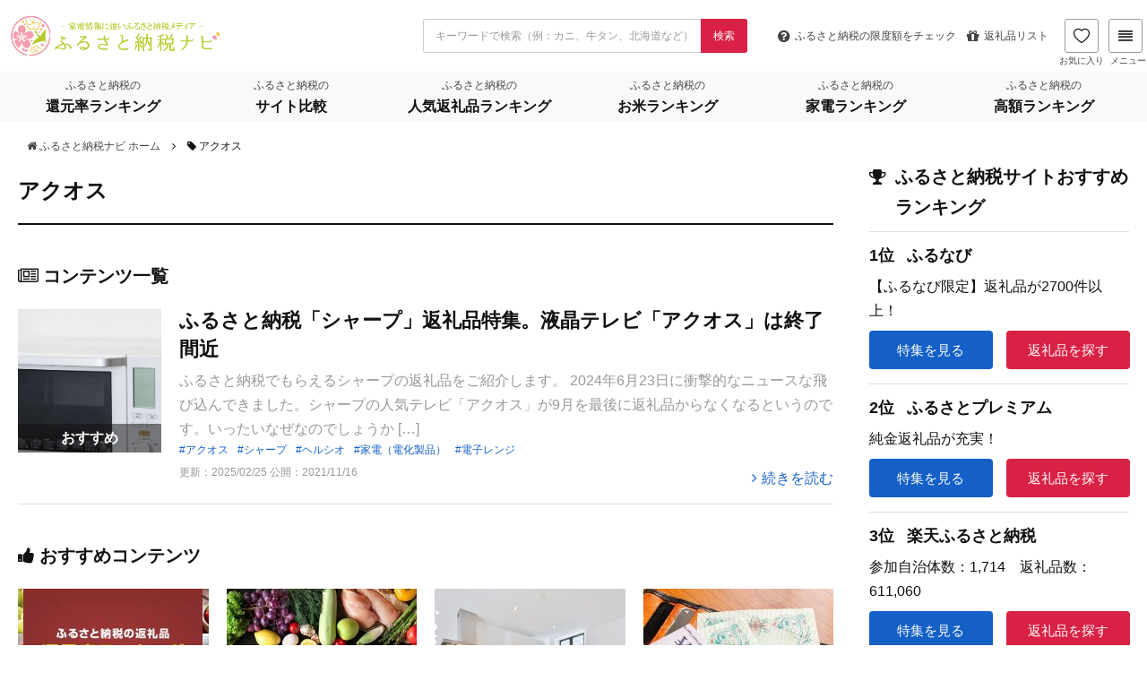

--- FILE ---
content_type: text/html; charset=UTF-8
request_url: https://matome-navi.docomo.ne.jp/furusato/tag/%E3%82%A2%E3%82%AF%E3%82%AA%E3%82%B9/
body_size: 128092
content:
<!DOCTYPE HTML>
<html lang="ja">
<head prefix="og: http://ogp.me/ns# fb: http://ogp.me/ns/fb# article: http://ogp.me/ns/article#">
  <meta charset="UTF-8">
  <meta name="viewport" content="width=device-width,initial-scale=1.0">
  <meta name="referrer" content="unsafe-url">
  <!-- Google Tag Manager -->
  <script>(function(w,d,s,l,i){w[l]=w[l]||[];w[l].push({'gtm.start':new Date().getTime(),event:'gtm.js'});var f=d.getElementsByTagName(s)[0],j=d.createElement(s),dl=l!='dataLayer'?'&l='+l:'';j.async=true;j.src='https://www.googletagmanager.com/gtm.js?id='+i+dl;f.parentNode.insertBefore(j,f);})(window,document,'script','dataLayer','GTM-5J5QBHQ');</script>
  <!-- End Google Tag Manager -->
  <script type='text/javascript' src='https://matome-navi.docomo.ne.jp/furusato/wp-content/themes/xeory_base_r01/script.js' async></script>
  <script src="https://cdn.datatables.net/t/bs-3.3.6/jqc-1.12.0,dt-1.10.11/datatables.min.js" async></script>
  <script src="https://cdn.jsdelivr.net/npm/url-polyfill@1.1.12/url-polyfill.min.js" async></script>
  <!--[if lt IE 9]>
    <script src="http://html5shiv.googlecode.com/svn/trunk/html5.js"></script>
  <![endif]-->
  <script src="https://ajax.googleapis.com/ajax/libs/jquery/3.2.1/jquery.min.js"></script>

<link rel="apple-touch-icon" sizes="180x180" href="https://matome-navi.docomo.ne.jp/furusato/wp-content/uploads/fbrfg/apple-touch-icon.png">
  <link rel="icon" type="image/png" href="https://matome-navi.docomo.ne.jp/furusato/wp-content/uploads/fbrfg/favicon-32x32.png" sizes="32x32">
  <link rel="icon" type="image/png" href="https://matome-navi.docomo.ne.jp/furusato/wp-content/uploads/fbrfg/favicon-16x16.png" sizes="16x16">
  <link rel="manifest" href="https://matome-navi.docomo.ne.jp/furusato/wp-content/uploads/fbrfg/manifest.json">
  <link rel="mask-icon" href="https://matome-navi.docomo.ne.jp/furusato/wp-content/uploads/fbrfg/safari-pinned-tab.svg" color="#5bbad5">
  <link rel="shortcut icon" href="https://matome-navi.docomo.ne.jp/furusato/wp-content/uploads/fbrfg/favicon.ico">
  <meta name="msapplication-config" content="https://matome-navi.docomo.ne.jp/furusato/wp-content/uploads/fbrfg/browserconfig.xml">
  <meta name="theme-color" content="#ffffff">
  <title>アクオス　ふるさと納税ナビ</title>

	    <script>
	        var ajaxurl = "https://matome-navi.docomo.ne.jp/furusato/wp-admin/admin-ajax.php";
	    </script>
	<script id="wpp-js" src="https://matome-navi.docomo.ne.jp/furusato/wp-content/plugins/wordpress-popular-posts/assets/js/wpp.min.js" data-sampling="1" data-sampling-rate="100" data-api-url="https://matome-navi.docomo.ne.jp/furusato/wp-json/wordpress-popular-posts" data-post-id="0" data-token="2a64d59d52" data-lang="0" data-debug="0" type="text/javascript"></script>

<meta name="keywords" content="アクオス" />
<meta name="description" content="" />
<meta property="article:modified_time" content="2025-02-25T19:22:15+09:00" />
<meta name="robots" content="index" />
<meta property="og:title" content="" />
<meta property="og:type" content="" />
<meta property="og:description" content="" />
<meta property="og:url" content="" />
<meta property="og:image" content="https://matome-navi.docomo.ne.jp/furusato/wp-content/uploads/2016/07/4796e355210b99aaf7af79fdd27d7d0f-75x75.png" />
<meta property="og:locale" content="ja_JP" />
<meta property="og:site_name" content="ふるさと納税ナビ" />
<meta content="summary" name="twitter:card" />
<meta content="furusato_navi" name="twitter:site" />

<link rel='dns-prefetch' href='//stackpath.bootstrapcdn.com' />
<link rel="alternate" type="application/rss+xml" title="ふるさと納税ナビ &raquo; アクオス タグのフィード" href="https://matome-navi.docomo.ne.jp/furusato/tag/%e3%82%a2%e3%82%af%e3%82%aa%e3%82%b9/feed/" />
<link rel='stylesheet' id='base-css-css' href='https://matome-navi.docomo.ne.jp/furusato/wp-content/themes/xeory_base_r01/base.css' type='text/css' media='all' />
<link rel='stylesheet' id='font-awesome-css' href='//stackpath.bootstrapcdn.com/font-awesome/4.7.0/css/font-awesome.min.css' type='text/css' media='all' />
<link rel='stylesheet' id='wp-block-library-css' href='https://matome-navi.docomo.ne.jp/furusato/wp-includes/css/dist/block-library/style.min.css' type='text/css' media='all' />
<style id='classic-theme-styles-inline-css' type='text/css'>
/*! This file is auto-generated */
.wp-block-button__link{color:#fff;background-color:#32373c;border-radius:9999px;box-shadow:none;text-decoration:none;padding:calc(.667em + 2px) calc(1.333em + 2px);font-size:1.125em}.wp-block-file__button{background:#32373c;color:#fff;text-decoration:none}
</style>
<style id='global-styles-inline-css' type='text/css'>
body{--wp--preset--color--black: #000000;--wp--preset--color--cyan-bluish-gray: #abb8c3;--wp--preset--color--white: #ffffff;--wp--preset--color--pale-pink: #f78da7;--wp--preset--color--vivid-red: #cf2e2e;--wp--preset--color--luminous-vivid-orange: #ff6900;--wp--preset--color--luminous-vivid-amber: #fcb900;--wp--preset--color--light-green-cyan: #7bdcb5;--wp--preset--color--vivid-green-cyan: #00d084;--wp--preset--color--pale-cyan-blue: #8ed1fc;--wp--preset--color--vivid-cyan-blue: #0693e3;--wp--preset--color--vivid-purple: #9b51e0;--wp--preset--gradient--vivid-cyan-blue-to-vivid-purple: linear-gradient(135deg,rgba(6,147,227,1) 0%,rgb(155,81,224) 100%);--wp--preset--gradient--light-green-cyan-to-vivid-green-cyan: linear-gradient(135deg,rgb(122,220,180) 0%,rgb(0,208,130) 100%);--wp--preset--gradient--luminous-vivid-amber-to-luminous-vivid-orange: linear-gradient(135deg,rgba(252,185,0,1) 0%,rgba(255,105,0,1) 100%);--wp--preset--gradient--luminous-vivid-orange-to-vivid-red: linear-gradient(135deg,rgba(255,105,0,1) 0%,rgb(207,46,46) 100%);--wp--preset--gradient--very-light-gray-to-cyan-bluish-gray: linear-gradient(135deg,rgb(238,238,238) 0%,rgb(169,184,195) 100%);--wp--preset--gradient--cool-to-warm-spectrum: linear-gradient(135deg,rgb(74,234,220) 0%,rgb(151,120,209) 20%,rgb(207,42,186) 40%,rgb(238,44,130) 60%,rgb(251,105,98) 80%,rgb(254,248,76) 100%);--wp--preset--gradient--blush-light-purple: linear-gradient(135deg,rgb(255,206,236) 0%,rgb(152,150,240) 100%);--wp--preset--gradient--blush-bordeaux: linear-gradient(135deg,rgb(254,205,165) 0%,rgb(254,45,45) 50%,rgb(107,0,62) 100%);--wp--preset--gradient--luminous-dusk: linear-gradient(135deg,rgb(255,203,112) 0%,rgb(199,81,192) 50%,rgb(65,88,208) 100%);--wp--preset--gradient--pale-ocean: linear-gradient(135deg,rgb(255,245,203) 0%,rgb(182,227,212) 50%,rgb(51,167,181) 100%);--wp--preset--gradient--electric-grass: linear-gradient(135deg,rgb(202,248,128) 0%,rgb(113,206,126) 100%);--wp--preset--gradient--midnight: linear-gradient(135deg,rgb(2,3,129) 0%,rgb(40,116,252) 100%);--wp--preset--font-size--small: 13px;--wp--preset--font-size--medium: 20px;--wp--preset--font-size--large: 36px;--wp--preset--font-size--x-large: 42px;--wp--preset--spacing--20: 0.44rem;--wp--preset--spacing--30: 0.67rem;--wp--preset--spacing--40: 1rem;--wp--preset--spacing--50: 1.5rem;--wp--preset--spacing--60: 2.25rem;--wp--preset--spacing--70: 3.38rem;--wp--preset--spacing--80: 5.06rem;--wp--preset--shadow--natural: 6px 6px 9px rgba(0, 0, 0, 0.2);--wp--preset--shadow--deep: 12px 12px 50px rgba(0, 0, 0, 0.4);--wp--preset--shadow--sharp: 6px 6px 0px rgba(0, 0, 0, 0.2);--wp--preset--shadow--outlined: 6px 6px 0px -3px rgba(255, 255, 255, 1), 6px 6px rgba(0, 0, 0, 1);--wp--preset--shadow--crisp: 6px 6px 0px rgba(0, 0, 0, 1);}:where(.is-layout-flex){gap: 0.5em;}:where(.is-layout-grid){gap: 0.5em;}body .is-layout-flow > .alignleft{float: left;margin-inline-start: 0;margin-inline-end: 2em;}body .is-layout-flow > .alignright{float: right;margin-inline-start: 2em;margin-inline-end: 0;}body .is-layout-flow > .aligncenter{margin-left: auto !important;margin-right: auto !important;}body .is-layout-constrained > .alignleft{float: left;margin-inline-start: 0;margin-inline-end: 2em;}body .is-layout-constrained > .alignright{float: right;margin-inline-start: 2em;margin-inline-end: 0;}body .is-layout-constrained > .aligncenter{margin-left: auto !important;margin-right: auto !important;}body .is-layout-constrained > :where(:not(.alignleft):not(.alignright):not(.alignfull)){max-width: var(--wp--style--global--content-size);margin-left: auto !important;margin-right: auto !important;}body .is-layout-constrained > .alignwide{max-width: var(--wp--style--global--wide-size);}body .is-layout-flex{display: flex;}body .is-layout-flex{flex-wrap: wrap;align-items: center;}body .is-layout-flex > *{margin: 0;}body .is-layout-grid{display: grid;}body .is-layout-grid > *{margin: 0;}:where(.wp-block-columns.is-layout-flex){gap: 2em;}:where(.wp-block-columns.is-layout-grid){gap: 2em;}:where(.wp-block-post-template.is-layout-flex){gap: 1.25em;}:where(.wp-block-post-template.is-layout-grid){gap: 1.25em;}.has-black-color{color: var(--wp--preset--color--black) !important;}.has-cyan-bluish-gray-color{color: var(--wp--preset--color--cyan-bluish-gray) !important;}.has-white-color{color: var(--wp--preset--color--white) !important;}.has-pale-pink-color{color: var(--wp--preset--color--pale-pink) !important;}.has-vivid-red-color{color: var(--wp--preset--color--vivid-red) !important;}.has-luminous-vivid-orange-color{color: var(--wp--preset--color--luminous-vivid-orange) !important;}.has-luminous-vivid-amber-color{color: var(--wp--preset--color--luminous-vivid-amber) !important;}.has-light-green-cyan-color{color: var(--wp--preset--color--light-green-cyan) !important;}.has-vivid-green-cyan-color{color: var(--wp--preset--color--vivid-green-cyan) !important;}.has-pale-cyan-blue-color{color: var(--wp--preset--color--pale-cyan-blue) !important;}.has-vivid-cyan-blue-color{color: var(--wp--preset--color--vivid-cyan-blue) !important;}.has-vivid-purple-color{color: var(--wp--preset--color--vivid-purple) !important;}.has-black-background-color{background-color: var(--wp--preset--color--black) !important;}.has-cyan-bluish-gray-background-color{background-color: var(--wp--preset--color--cyan-bluish-gray) !important;}.has-white-background-color{background-color: var(--wp--preset--color--white) !important;}.has-pale-pink-background-color{background-color: var(--wp--preset--color--pale-pink) !important;}.has-vivid-red-background-color{background-color: var(--wp--preset--color--vivid-red) !important;}.has-luminous-vivid-orange-background-color{background-color: var(--wp--preset--color--luminous-vivid-orange) !important;}.has-luminous-vivid-amber-background-color{background-color: var(--wp--preset--color--luminous-vivid-amber) !important;}.has-light-green-cyan-background-color{background-color: var(--wp--preset--color--light-green-cyan) !important;}.has-vivid-green-cyan-background-color{background-color: var(--wp--preset--color--vivid-green-cyan) !important;}.has-pale-cyan-blue-background-color{background-color: var(--wp--preset--color--pale-cyan-blue) !important;}.has-vivid-cyan-blue-background-color{background-color: var(--wp--preset--color--vivid-cyan-blue) !important;}.has-vivid-purple-background-color{background-color: var(--wp--preset--color--vivid-purple) !important;}.has-black-border-color{border-color: var(--wp--preset--color--black) !important;}.has-cyan-bluish-gray-border-color{border-color: var(--wp--preset--color--cyan-bluish-gray) !important;}.has-white-border-color{border-color: var(--wp--preset--color--white) !important;}.has-pale-pink-border-color{border-color: var(--wp--preset--color--pale-pink) !important;}.has-vivid-red-border-color{border-color: var(--wp--preset--color--vivid-red) !important;}.has-luminous-vivid-orange-border-color{border-color: var(--wp--preset--color--luminous-vivid-orange) !important;}.has-luminous-vivid-amber-border-color{border-color: var(--wp--preset--color--luminous-vivid-amber) !important;}.has-light-green-cyan-border-color{border-color: var(--wp--preset--color--light-green-cyan) !important;}.has-vivid-green-cyan-border-color{border-color: var(--wp--preset--color--vivid-green-cyan) !important;}.has-pale-cyan-blue-border-color{border-color: var(--wp--preset--color--pale-cyan-blue) !important;}.has-vivid-cyan-blue-border-color{border-color: var(--wp--preset--color--vivid-cyan-blue) !important;}.has-vivid-purple-border-color{border-color: var(--wp--preset--color--vivid-purple) !important;}.has-vivid-cyan-blue-to-vivid-purple-gradient-background{background: var(--wp--preset--gradient--vivid-cyan-blue-to-vivid-purple) !important;}.has-light-green-cyan-to-vivid-green-cyan-gradient-background{background: var(--wp--preset--gradient--light-green-cyan-to-vivid-green-cyan) !important;}.has-luminous-vivid-amber-to-luminous-vivid-orange-gradient-background{background: var(--wp--preset--gradient--luminous-vivid-amber-to-luminous-vivid-orange) !important;}.has-luminous-vivid-orange-to-vivid-red-gradient-background{background: var(--wp--preset--gradient--luminous-vivid-orange-to-vivid-red) !important;}.has-very-light-gray-to-cyan-bluish-gray-gradient-background{background: var(--wp--preset--gradient--very-light-gray-to-cyan-bluish-gray) !important;}.has-cool-to-warm-spectrum-gradient-background{background: var(--wp--preset--gradient--cool-to-warm-spectrum) !important;}.has-blush-light-purple-gradient-background{background: var(--wp--preset--gradient--blush-light-purple) !important;}.has-blush-bordeaux-gradient-background{background: var(--wp--preset--gradient--blush-bordeaux) !important;}.has-luminous-dusk-gradient-background{background: var(--wp--preset--gradient--luminous-dusk) !important;}.has-pale-ocean-gradient-background{background: var(--wp--preset--gradient--pale-ocean) !important;}.has-electric-grass-gradient-background{background: var(--wp--preset--gradient--electric-grass) !important;}.has-midnight-gradient-background{background: var(--wp--preset--gradient--midnight) !important;}.has-small-font-size{font-size: var(--wp--preset--font-size--small) !important;}.has-medium-font-size{font-size: var(--wp--preset--font-size--medium) !important;}.has-large-font-size{font-size: var(--wp--preset--font-size--large) !important;}.has-x-large-font-size{font-size: var(--wp--preset--font-size--x-large) !important;}
.wp-block-navigation a:where(:not(.wp-element-button)){color: inherit;}
:where(.wp-block-post-template.is-layout-flex){gap: 1.25em;}:where(.wp-block-post-template.is-layout-grid){gap: 1.25em;}
:where(.wp-block-columns.is-layout-flex){gap: 2em;}:where(.wp-block-columns.is-layout-grid){gap: 2em;}
.wp-block-pullquote{font-size: 1.5em;line-height: 1.6;}
</style>
<link rel='stylesheet' id='contact-form-7-css' href='https://matome-navi.docomo.ne.jp/furusato/wp-content/plugins/contact-form-7/includes/css/styles.css' type='text/css' media='all' />
<link rel='stylesheet' id='furusato_top_slider_style-css' href='https://matome-navi.docomo.ne.jp/furusato/wp-content/plugins/furusato_slider_plugin//assets/css/top-slider.css' type='text/css' media='all' />
<link rel='stylesheet' id='pz-linkcard-css' href='//matome-navi.docomo.ne.jp/furusato/wp-content/uploads/pz-linkcard/style.css' type='text/css' media='all' />
<link rel='stylesheet' id='toc-screen-css' href='https://matome-navi.docomo.ne.jp/furusato/wp-content/plugins/table-of-contents-plus/screen.min.css' type='text/css' media='all' />
<style id='toc-screen-inline-css' type='text/css'>
div#toc_container ul li {font-size: 93%;}
</style>
<link rel='stylesheet' id='widgetopts-styles-css' href='https://matome-navi.docomo.ne.jp/furusato/wp-content/plugins/widget-options/assets/css/widget-options.css' type='text/css' media='all' />
<link rel='stylesheet' id='wordpress-popular-posts-css-css' href='https://matome-navi.docomo.ne.jp/furusato/wp-content/plugins/wordpress-popular-posts/assets/css/wpp.css' type='text/css' media='all' />
<link rel='stylesheet' id='main-css-css' href='https://matome-navi.docomo.ne.jp/furusato/wp-content/themes/xeory_base_r01/style.css' type='text/css' media='all' />
<link rel='stylesheet' id='related_post-css' href='https://matome-navi.docomo.ne.jp/furusato/wp-content/themes/xeory_base_r01/lib/css/related_post.css' type='text/css' media='all' />
<link rel='stylesheet' id='tablepress-default-css' href='https://matome-navi.docomo.ne.jp/furusato/wp-content/plugins/tablepress/css/build/default.css' type='text/css' media='all' />
<style id='tablepress-default-inline-css' type='text/css'>
.dataTables_wrapper{overflow-x:auto;-webkit-overflow-scrolling:touch;-webkit-transform:translateZ(0px)}.tablepress{display:block;width:100%;overflow-x:auto;font-size:1rem;white-space:nowrap;-webkit-overflow-scrolling:touch;-webkit-transform:translateZ(0px)}.tablepress thead th{background-color:#444!important;color:#FFF!important;text-align:left}.tablepress tbody tr{border-bottom:1px solid #ddd}.tablepress tbody tr:last-child{border-bottom:1px solid #444;background-color:#f9f9f9}.tablepress td{text-align:left;display:table-cell!important;vertical-align:middle!important}.dashicons{font-size:10.5px!important}.tablepress-id-4 .row-2 .column-2,.tablepress-id-4 .row-2 .column-3,.tablepress-id-4 .row-2 .column-4,.tablepress-id-4 .row-2 .column-5{background-color:#CFF!important}.tablepress-id-4 .row-1 .column-1,.tablepress-id-4 .row-2 .column-1,.tablepress-id-4 .row-3 .column-1,.tablepress-id-4 .row-4 .column-1,.tablepress-id-4 .row-5 .column-1,.tablepress-id-4 .row-6 .column-1,.tablepress-id-4 .row-7 .column-1,.tablepress-id-4 .row-8 .column-1,.tablepress-id-4 .row-9 .column-1{border:solid 1px #ddd!important;background-color:#1E8CBE!important;color:#FFF!important}.tablepress-id-3 .row-2 .top{background:linear-gradient(transparent 60%,#ff6 60%)}.tablepress-id-3 .row-3 .second{background:linear-gradient(transparent 60%,#ffd700 60%)}.tablepress-id-3 .row-4 .third{background:linear-gradient(transparent 60%,#f0e68c 60%)}.tablepress .top{background:linear-gradient(transparent 60%,#ff6 60%)}.tablepress .second{background:linear-gradient(transparent 60%,#ffd700 60%)}.tablepress .third{background:linear-gradient(transparent 60%,#f0e68c 60%)}.tablepress-id-8 .row-2 .top{background:linear-gradient(transparent 60%,#ff6 60%)}.tablepress-id-8 .row-3 .second{background:linear-gradient(transparent 60%,#ffd700 60%)}.tablepress-id-8 .row-4 .third{background:linear-gradient(transparent 60%,#f0e68c 60%)}.tablepress.tablepress-id-9{display:table;border:1px solid #ddd}.tablepress.tablepress-id-9::before{content:none}.tablepress.tablepress-id-9 th,.tablepress.tablepress-id-9 td{display:table-cell;border:1px solid #ddd;text-align:center}.tablepress.tablepress-id-9 thead th{color:#000!important;background-color:#FFF!important;text-align:center}.tablepress.tablepress-id-9 .row-1 .column-3{border:solid 1px #ddd!important;display:table-cell!important;vertical-align:middle!important;background-color:#ffe5e5!important}@media screen and (max-width: 759px){.tablepress::before{content:"◀︎ 横にスクロールできます";display:block;margin-bottom:.5rem;font-size:1.2rem;font-weight:700}}@media screen and (min-width: 760px){.tablepress{white-space:normal}}
</style>
<link rel='stylesheet' id='yesno_style-css' href='https://matome-navi.docomo.ne.jp/furusato/wp-content/plugins/yesno/css/style.css' type='text/css' media='all' />
<link rel='stylesheet' id='toc-css' href='https://matome-navi.docomo.ne.jp/furusato/wp-content/themes/xeory_base_r01/toc.css' type='text/css' media='all' />
<link rel='stylesheet' id='jquery-lazyloadxt-spinner-css-css' href='//matome-navi.docomo.ne.jp/furusato/wp-content/plugins/a3-lazy-load/assets/css/jquery.lazyloadxt.spinner.css' type='text/css' media='all' />
<link rel='stylesheet' id='a3a3_lazy_load-css' href='//matome-navi.docomo.ne.jp/furusato/wp-content/uploads/sass/a3_lazy_load.min.css' type='text/css' media='all' />
<script type='text/javascript' src='https://matome-navi.docomo.ne.jp/furusato/wp-includes/js/jquery/jquery.min.js' id='jquery-core-js'></script>
<script type='text/javascript' src='https://matome-navi.docomo.ne.jp/furusato/wp-includes/js/jquery/jquery-migrate.min.js' id='jquery-migrate-js'></script>
<script type='text/javascript' src='https://matome-navi.docomo.ne.jp/furusato/wp-content/plugins/furusato_slider_plugin//assets/js/top-slider.js' id='furusato_top_slider_script-js'></script>
<link rel="https://api.w.org/" href="https://matome-navi.docomo.ne.jp/furusato/wp-json/" /><link rel="alternate" type="application/json" href="https://matome-navi.docomo.ne.jp/furusato/wp-json/wp/v2/tags/573" />	<style type="text/css" media="all">.shortcode-star-rating{padding:0 0.5em;}.dashicons{font-size:100%;width:auto;height:auto;line-height:normal;text-decoration:inherit;vertical-align:middle;}.shortcode-star-rating [class^="dashicons dashicons-star-"]:before{color:#FCAE00;}.ssr-int{margin-left:0.2em;font-size:80%;vertical-align:middle;color:#333;}/*.shortcode-star-rating:before,.shortcode-star-rating:after{display: block;height:0;visibility:hidden;content:"\0020";}.shortcode-star-rating:after{clear:both;}*/</style>
	            <style id="wpp-loading-animation-styles">@-webkit-keyframes bgslide{from{background-position-x:0}to{background-position-x:-200%}}@keyframes bgslide{from{background-position-x:0}to{background-position-x:-200%}}.wpp-widget-block-placeholder,.wpp-shortcode-placeholder{margin:0 auto;width:60px;height:3px;background:#dd3737;background:linear-gradient(90deg,#dd3737 0%,#571313 10%,#dd3737 100%);background-size:200% auto;border-radius:3px;-webkit-animation:bgslide 1s infinite linear;animation:bgslide 1s infinite linear}</style>
            <link rel="canonical" href="https://matome-navi.docomo.ne.jp/furusato/tag/%e3%82%a2%e3%82%af%e3%82%aa%e3%82%b9/">
	<style type="text/css" id="xeory_base-header-css">
	
	
	</style>
	

</head>

<body id="#top" class="archive tag tag-573 left-content default" itemschope="itemscope" itemtype="http://schema.org/WebPage">
<div id="page">
<!-- Google Tag Manager (noscript) -->
<noscript><iframe src="https://www.googletagmanager.com/ns.html?id=GTM-5J5QBHQ" height="0" width="0" style="display:none;visibility:hidden"></iframe></noscript>
<!-- End Google Tag Manager (noscript) -->


<header id="header" class="is-small" role="banner" itemscope="itemscope" itemtype="http://schema.org/WPHeader">
    <div class="header-wrap">
      <script src="https://cdn.jsdelivr.net/npm/js-cookie@3.0.5/dist/js.cookie.min.js"></script>
<script src="https://cdnjs.cloudflare.com/ajax/libs/crypto-js/3.1.2/rollups/aes.js"></script>
<script>
    window.savedGifts = "navi_saved_gifts";
</script>
<script src="https://cdn.jsdelivr.net/npm/js-cookie@3.0.5/dist/js.cookie.min.js"></script>
<script src="https://cdnjs.cloudflare.com/ajax/libs/crypto-js/3.1.2/rollups/aes.js"></script>
<script>
    window.savedGifts = "navi_saved_gifts";
</script>
<link rel="preload" as="style" href="/furusato/gift-result/build/assets/header-699b91e9.css" /><link rel="modulepreload" href="/furusato/gift-result/build/assets/header-4eb52a0f.js" /><link rel="stylesheet" href="/furusato/gift-result/build/assets/header-699b91e9.css" /><script type="module" src="/furusato/gift-result/build/assets/header-4eb52a0f.js"></script><div class="header-sticky row">
    <div class="header-top">
        <h1 id="logo" itemprop="headline">
            <a href="https://matome-navi.docomo.ne.jp/furusato/">
                <img src="/furusato/gift-result/build/assets/logo_l-29c33b3e.png" height="48px" width="240px"
                    alt="ふるさと納税ナビ">
            </a>
        </h1>
        <form role="search" method="GET" id="search_form" action="https://matome-navi.docomo.ne.jp/furusato/gift-result/search">
            <div class="control has-addon">
                <input class="input" type="text" name="keyword" value=""
                    placeholder="キーワードで検索（例：カニ、牛タン、北海道など）">
                <button class="control-icon control-btn" type="submit">
                    <span>検索</span>
                </button>
            </div>
        </form>
        <div class="header-right">
            <ul class="header-pickup row">
                <li>
                    <a class="header-navBtn"
                        href="/furusato/furusato-tax-deduction/deduction-2016/?ir_area=header_sl&amp;ir_id=284">
                        <span class="fa fa-question-circle"></span>
                        <span class="is-hidden-mobile">ふるさと納税の</span>
                        限度額をチェック
                    </a>
                </li>
                <li class="is-hidden-mobile-small">
                    <a class="header-navBtn" href="/furusato/sitemap/?ir_area=header_sl&amp;ir_id=3682">
                        <span class="fa fa-gift"></span>
                        返礼品リスト
                    </a>
                </li>
            </ul>
            <a class="header-favorite-btn" href="https://matome-navi.docomo.ne.jp/furusato/gift-result/favorite-list">
                <span>
                    <img class="heart-filled" src="/furusato/gift-result/build/assets/icon-header-heart-filled-bba7f918.png"
                        alt="">
                    <img class="heart" src="/furusato/gift-result/build/assets/icon-header-heart-9057c7a1.png"
                        alt="">
                </span>
                お気に入り
            </a>

            <div id="header-megamenu-tog" class="header-navBtn">
                <span class="fa fa-align-justify"></span>
                メニュー
            </div>
            <div id="megamenu" class="megamenu">
                <img class="megamenu--close" src="/furusato/gift-result/build/assets/icon-close-95183a2d.png" alt="close"
                    width="19px" height="19px" />
                <div class="megamenu--container">
                    <div class="megamenu--item">
                        <h3>人気カテゴリから探す</h3>
                        <ul>
                                                                                                <li class="megamenu--category mobile-hidden">
                                        <a href="/furusato/gift-result/meat/">
                                            肉
                                            <img class="megamenu--item-chevron"
                                                src="/furusato/gift-result/build/assets/chevron-down-cd4dd46f.png"
                                                alt="chevron down" width="12px" height="12px" />
                                        </a>
                                    </li>
                                                                    <li class="megamenu--category mobile-hidden">
                                        <a href="/furusato/gift-result/seafood-and-marine-products/">
                                            魚介類・海産物
                                            <img class="megamenu--item-chevron"
                                                src="/furusato/gift-result/build/assets/chevron-down-cd4dd46f.png"
                                                alt="chevron down" width="12px" height="12px" />
                                        </a>
                                    </li>
                                                                    <li class="megamenu--category mobile-hidden">
                                        <a href="/furusato/gift-result/rice-and-bread/">
                                            米・パン
                                            <img class="megamenu--item-chevron"
                                                src="/furusato/gift-result/build/assets/chevron-down-cd4dd46f.png"
                                                alt="chevron down" width="12px" height="12px" />
                                        </a>
                                    </li>
                                                                    <li class="megamenu--category mobile-hidden">
                                        <a href="/furusato/gift-result/fruits-and-fruit/">
                                            フルーツ・果物
                                            <img class="megamenu--item-chevron"
                                                src="/furusato/gift-result/build/assets/chevron-down-cd4dd46f.png"
                                                alt="chevron down" width="12px" height="12px" />
                                        </a>
                                    </li>
                                                                    <li class="megamenu--category mobile-hidden">
                                        <a href="/furusato/gift-result/alcohol-and-spirits/">
                                            酒
                                            <img class="megamenu--item-chevron"
                                                src="/furusato/gift-result/build/assets/chevron-down-cd4dd46f.png"
                                                alt="chevron down" width="12px" height="12px" />
                                        </a>
                                    </li>
                                                                    <li class="megamenu--category mobile-hidden">
                                        <a href="/furusato/gift-result/housewares-and-daily-supplies/">
                                            日用品・雑貨
                                            <img class="megamenu--item-chevron"
                                                src="/furusato/gift-result/build/assets/chevron-down-cd4dd46f.png"
                                                alt="chevron down" width="12px" height="12px" />
                                        </a>
                                    </li>
                                                                    <li class="megamenu--category mobile-hidden">
                                        <a href="/furusato/gift-result/tv-audio-and-camera/">
                                            カメラ・オーディオ
                                            <img class="megamenu--item-chevron"
                                                src="/furusato/gift-result/build/assets/chevron-down-cd4dd46f.png"
                                                alt="chevron down" width="12px" height="12px" />
                                        </a>
                                    </li>
                                                                    <li class="megamenu--category mobile-hidden">
                                        <a href="/furusato/gift-result/home-appliances-and-electronics/">
                                            家電・電化製品
                                            <img class="megamenu--item-chevron"
                                                src="/furusato/gift-result/build/assets/chevron-down-cd4dd46f.png"
                                                alt="chevron down" width="12px" height="12px" />
                                        </a>
                                    </li>
                                                                    <li class="megamenu--category mobile-hidden">
                                        <a href="/furusato/gift-result/outdoor-equipment/">
                                            アウトドア用品
                                            <img class="megamenu--item-chevron"
                                                src="/furusato/gift-result/build/assets/chevron-down-cd4dd46f.png"
                                                alt="chevron down" width="12px" height="12px" />
                                        </a>
                                    </li>
                                                                    <li class="megamenu--category mobile-hidden">
                                        <a href="/furusato/gift-result/travel-tickets-and-catalog-gifts/">
                                            旅行・チケット・カタログ
                                            <img class="megamenu--item-chevron"
                                                src="/furusato/gift-result/build/assets/chevron-down-cd4dd46f.png"
                                                alt="chevron down" width="12px" height="12px" />
                                        </a>
                                    </li>
                                                                    <li class="megamenu--category mobile-hidden">
                                        <a href="/furusato/gift-result/processed-goods/">
                                            加工食品
                                            <img class="megamenu--item-chevron"
                                                src="/furusato/gift-result/build/assets/chevron-down-cd4dd46f.png"
                                                alt="chevron down" width="12px" height="12px" />
                                        </a>
                                    </li>
                                                                    <li class="megamenu--category mobile-hidden">
                                        <a href="/furusato/gift-result/fashion/">
                                            ファッション
                                            <img class="megamenu--item-chevron"
                                                src="/furusato/gift-result/build/assets/chevron-down-cd4dd46f.png"
                                                alt="chevron down" width="12px" height="12px" />
                                        </a>
                                    </li>
                                                                    <li class="megamenu--category mobile-hidden">
                                        <a href="/furusato/gift-result/subscription-boxes/">
                                            定期便
                                            <img class="megamenu--item-chevron"
                                                src="/furusato/gift-result/build/assets/chevron-down-cd4dd46f.png"
                                                alt="chevron down" width="12px" height="12px" />
                                        </a>
                                    </li>
                                                                    <li class="megamenu--category mobile-hidden">
                                        <a href="/furusato/gift-result/beauty-and-health/">
                                            美容・健康
                                            <img class="megamenu--item-chevron"
                                                src="/furusato/gift-result/build/assets/chevron-down-cd4dd46f.png"
                                                alt="chevron down" width="12px" height="12px" />
                                        </a>
                                    </li>
                                                                    <li class="megamenu--category mobile-hidden">
                                        <a href="/furusato/gift-result/baby-products/">
                                            ベビー用品
                                            <img class="megamenu--item-chevron"
                                                src="/furusato/gift-result/build/assets/chevron-down-cd4dd46f.png"
                                                alt="chevron down" width="12px" height="12px" />
                                        </a>
                                    </li>
                                                                    <li class="megamenu--category mobile-hidden">
                                        <a href="/furusato/gift-result/search?keyword=&amp;price_min=&amp;price_max=&amp;price=&amp;review=&amp;point=&amp;stock=1&amp;order=1/">
                                            すべての返礼品
                                            <img class="megamenu--item-chevron"
                                                src="/furusato/gift-result/build/assets/chevron-down-cd4dd46f.png"
                                                alt="chevron down" width="12px" height="12px" />
                                        </a>
                                    </li>
                                                                <li class="megamenu--category mobile-only">
                                    <h5>もっと見る<img class="megamenu--item-chevron"
                                            src="/furusato/gift-result/build/assets/chevron-down-cd4dd46f.png"
                                            alt="chevron down" width="8px" height="8px" /></h5>
                                </li>
                                                    </ul>
                    </div>
                    <div class="megamenu--item">
                        <h3>ランキングから探す</h3>
                        <ul>
                                                            <li class="megamenu--ranking mobile-hidden">
                                    <a href="/furusato/furusato-tax-ranking/ranking/">総合ランキング</a>
                                    <img class="megamenu--item-chevron"
                                        src="/furusato/gift-result/build/assets/chevron-down-cd4dd46f.png" alt="chevron down"
                                        width="12px" height="12px" />
                                </li>
                                                            <li class="megamenu--ranking mobile-hidden">
                                    <a href="/furusato/furusato-tax-ranking/beef/">牛肉ランキング</a>
                                    <img class="megamenu--item-chevron"
                                        src="/furusato/gift-result/build/assets/chevron-down-cd4dd46f.png" alt="chevron down"
                                        width="12px" height="12px" />
                                </li>
                                                            <li class="megamenu--ranking mobile-hidden">
                                    <a href="/furusato/furusato-tax-ranking/pork-ranking/">豚肉ランキング</a>
                                    <img class="megamenu--item-chevron"
                                        src="/furusato/gift-result/build/assets/chevron-down-cd4dd46f.png" alt="chevron down"
                                        width="12px" height="12px" />
                                </li>
                                                            <li class="megamenu--ranking mobile-hidden">
                                    <a href="/furusato/furusato-tax-ranking/hokkaido-club/">カニランキング</a>
                                    <img class="megamenu--item-chevron"
                                        src="/furusato/gift-result/build/assets/chevron-down-cd4dd46f.png" alt="chevron down"
                                        width="12px" height="12px" />
                                </li>
                                                            <li class="megamenu--ranking mobile-hidden">
                                    <a href="/furusato/furusato-tax-ranking/eel/">うなぎランキング</a>
                                    <img class="megamenu--item-chevron"
                                        src="/furusato/gift-result/build/assets/chevron-down-cd4dd46f.png" alt="chevron down"
                                        width="12px" height="12px" />
                                </li>
                                                            <li class="megamenu--ranking mobile-hidden">
                                    <a href="/furusato/furusato-tax-ranking/ikura/">いくらランキング</a>
                                    <img class="megamenu--item-chevron"
                                        src="/furusato/gift-result/build/assets/chevron-down-cd4dd46f.png" alt="chevron down"
                                        width="12px" height="12px" />
                                </li>
                                                            <li class="megamenu--ranking mobile-hidden">
                                    <a href="/furusato/furusato-tax-ranking/rice-cost-performance/">お米ランキング</a>
                                    <img class="megamenu--item-chevron"
                                        src="/furusato/gift-result/build/assets/chevron-down-cd4dd46f.png" alt="chevron down"
                                        width="12px" height="12px" />
                                </li>
                                                            <li class="megamenu--ranking mobile-hidden">
                                    <a href="/furusato/furusato-tax-ranking/beer/">ビールランキング</a>
                                    <img class="megamenu--item-chevron"
                                        src="/furusato/gift-result/build/assets/chevron-down-cd4dd46f.png" alt="chevron down"
                                        width="12px" height="12px" />
                                </li>
                                                            <li class="megamenu--ranking mobile-hidden">
                                    <a href="/furusato/furusato-tax-recommend-goods/regular-service/">定期便ランキング</a>
                                    <img class="megamenu--item-chevron"
                                        src="/furusato/gift-result/build/assets/chevron-down-cd4dd46f.png" alt="chevron down"
                                        width="12px" height="12px" />
                                </li>
                                                            <li class="megamenu--ranking mobile-hidden">
                                    <a href="/furusato/furusato-tax-recommend-goods/dailynecessities/">日用品ランキング</a>
                                    <img class="megamenu--item-chevron"
                                        src="/furusato/gift-result/build/assets/chevron-down-cd4dd46f.png" alt="chevron down"
                                        width="12px" height="12px" />
                                </li>
                                                            <li class="megamenu--ranking mobile-hidden">
                                    <a href="/furusato/furusato-tax-recommend-goods/electric-appliances/">家電ランキング</a>
                                    <img class="megamenu--item-chevron"
                                        src="/furusato/gift-result/build/assets/chevron-down-cd4dd46f.png" alt="chevron down"
                                        width="12px" height="12px" />
                                </li>
                                                            <li class="megamenu--ranking mobile-hidden">
                                    <a href="/furusato/furusato-tax-recommend-goods/expensive-donation/">高額返礼品ランキング</a>
                                    <img class="megamenu--item-chevron"
                                        src="/furusato/gift-result/build/assets/chevron-down-cd4dd46f.png" alt="chevron down"
                                        width="12px" height="12px" />
                                </li>
                                                            <li class="megamenu--ranking mobile-hidden">
                                    <a href="/furusato/furusato-tax-recommend-goods/hotel/">旅行券ランキング</a>
                                    <img class="megamenu--item-chevron"
                                        src="/furusato/gift-result/build/assets/chevron-down-cd4dd46f.png" alt="chevron down"
                                        width="12px" height="12px" />
                                </li>
                                                            <li class="megamenu--ranking mobile-hidden">
                                    <a href="/furusato/furusato-tax-recommend-goods/bicycle/">自転車ランキング</a>
                                    <img class="megamenu--item-chevron"
                                        src="/furusato/gift-result/build/assets/chevron-down-cd4dd46f.png" alt="chevron down"
                                        width="12px" height="12px" />
                                </li>
                                                            <li class="megamenu--ranking mobile-hidden">
                                    <a href="/furusato/furusato-tax-recommend-goods/golf_goods/">ゴルフランキング</a>
                                    <img class="megamenu--item-chevron"
                                        src="/furusato/gift-result/build/assets/chevron-down-cd4dd46f.png" alt="chevron down"
                                        width="12px" height="12px" />
                                </li>
                                                            <li class="megamenu--ranking mobile-hidden">
                                    <a href="/furusato/furusato-tax-recommend-goods/popular-outdoor-gear/">キャンプ用品ランキング</a>
                                    <img class="megamenu--item-chevron"
                                        src="/furusato/gift-result/build/assets/chevron-down-cd4dd46f.png" alt="chevron down"
                                        width="12px" height="12px" />
                                </li>
                                                        <li class="megamenu--ranking mobile-only">
                                <h5>もっと見る<img class="megamenu--item-chevron"
                                        src="/furusato/gift-result/build/assets/chevron-down-cd4dd46f.png" alt="chevron down"
                                        width="8px" height="8px" />
                                </h5>
                            </li>
                        </ul>
                    </div>
                    <div class="megamenu--item">
                        <h3>お得な情報</h3>
                        <ul>
                                                            <li>
                                    <a href="/furusato/furusato-tax-recommend-site/site-comparison/">おすすめサイト比較</a>
                                    <img class="megamenu--item-chevron"
                                        src="/furusato/gift-result/build/assets/chevron-down-cd4dd46f.png" alt="chevron down"
                                        width="12px" height="12px" />
                                </li>
                                                            <li>
                                    <a href="/furusato/furusato-tax-recommend-site/rakuten/">楽天ふるさと納税</a>
                                    <img class="megamenu--item-chevron"
                                        src="/furusato/gift-result/build/assets/chevron-down-cd4dd46f.png" alt="chevron down"
                                        width="12px" height="12px" />
                                </li>
                                                            <li>
                                    <a href="/furusato/furusato-tax-recommend-site/furusatochoice/">ふるさとチョイス</a>
                                    <img class="megamenu--item-chevron"
                                        src="/furusato/gift-result/build/assets/chevron-down-cd4dd46f.png" alt="chevron down"
                                        width="12px" height="12px" />
                                </li>
                                                            <li>
                                    <a href="/furusato/furusato-tax-recommend-site/furunavi/">ふるなび</a>
                                    <img class="megamenu--item-chevron"
                                        src="/furusato/gift-result/build/assets/chevron-down-cd4dd46f.png" alt="chevron down"
                                        width="12px" height="12px" />
                                </li>
                                                            <li>
                                    <a href="/furusato/furusato-tax-recommend-site/satofull/">さとふる</a>
                                    <img class="megamenu--item-chevron"
                                        src="/furusato/gift-result/build/assets/chevron-down-cd4dd46f.png" alt="chevron down"
                                        width="12px" height="12px" />
                                </li>
                                                            <li>
                                    <a href="/furusato/furusato-tax-recommend-site/furusatopremium/">ふるさとプレミアム</a>
                                    <img class="megamenu--item-chevron"
                                        src="/furusato/gift-result/build/assets/chevron-down-cd4dd46f.png" alt="chevron down"
                                        width="12px" height="12px" />
                                </li>
                                                    </ul>
                    </div>
                    <div class="megamenu--item">
                        <h3>ふるさと納税ガイド</h3>
                        <ul>
                                                            <li>
                                    <a href="/furusato/furusato-tax-deduction/furusato_tax/">ふるさと納税ガイド</a>
                                    <img class="megamenu--item-chevron"
                                        src="/furusato/gift-result/build/assets/chevron-down-cd4dd46f.png" alt="chevron down"
                                        width="12px" height="12px" />
                                </li>
                                                            <li>
                                    <a href="/furusato/furusato-tax-deduction/deduction-2016/">控除上限額（限度額）</a>
                                    <img class="megamenu--item-chevron"
                                        src="/furusato/gift-result/build/assets/chevron-down-cd4dd46f.png" alt="chevron down"
                                        width="12px" height="12px" />
                                </li>
                                                            <li>
                                    <a href="/furusato/furusato-tax-deduction/final-return-season/">確定申告</a>
                                    <img class="megamenu--item-chevron"
                                        src="/furusato/gift-result/build/assets/chevron-down-cd4dd46f.png" alt="chevron down"
                                        width="12px" height="12px" />
                                </li>
                                                            <li>
                                    <a href="/furusato/furusato-tax-deduction/deducation-when-what-why/">ワンストップ特例制度</a>
                                    <img class="megamenu--item-chevron"
                                        src="/furusato/gift-result/build/assets/chevron-down-cd4dd46f.png" alt="chevron down"
                                        width="12px" height="12px" />
                                </li>
                                                            <li>
                                    <a href="/furusato/sitemap/">返礼品一覧</a>
                                    <img class="megamenu--item-chevron"
                                        src="/furusato/gift-result/build/assets/chevron-down-cd4dd46f.png" alt="chevron down"
                                        width="12px" height="12px" />
                                </li>
                                                            <li>
                                    <a href="/furusato/?s">記事一覧</a>
                                    <img class="megamenu--item-chevron"
                                        src="/furusato/gift-result/build/assets/chevron-down-cd4dd46f.png" alt="chevron down"
                                        width="12px" height="12px" />
                                </li>
                                                    </ul>
                        <div class="divider"></div>
                        <h3>その他</h3>
                        <ul class="megamenu--item-desktop-other">
                                                            <li>
                                    <a href="/furusato/inquiry/">お問い合わせ</a>
                                    <img class="megamenu--item-chevron"
                                        src="/furusato/gift-result/build/assets/chevron-down-cd4dd46f.png" alt="chevron down"
                                        width="12px" height="12px" />
                                </li>
                                                    </ul>
                    </div>
                </div>
            </div>
        </div>
    </div>
    <form role="search" method="GET" id="search_form_mobile" action="https://matome-navi.docomo.ne.jp/furusato/gift-result/search">
        <input type="hidden" name="_token" value="" autocomplete="off">        <div class="control has-addon">
            <input class="input" type="text" name="keyword" value=""
                placeholder="キーワードで検索（例：カニ、牛タン、北海道など）">
            <button class="control-icon control-btn" type="submit">
                <span>検索</span>
            </button>
        </div>
    </form>
</div>
    </div>


      <nav role="navigation" itemscope="itemscope" itemtype="http://scheme.org/SiteNavigationElement">
      <div id="gnav" class="menu-%e3%83%a1%e3%82%a4%e3%83%b3%e3%83%a1%e3%83%8b%e3%83%a5%e3%83%bc-container"><ul id="menu-%e3%83%a1%e3%82%a4%e3%83%b3%e3%83%a1%e3%83%8b%e3%83%a5%e3%83%bc" class="gnav is-hidden"><li><a href="https://matome-navi.docomo.ne.jp/furusato/furusato-tax-ranking/ranking/?ir_area=global_nav&ir_id=53953">ふるさと納税の還元率ランキング</a></li>
<li><a href="https://matome-navi.docomo.ne.jp/furusato/furusato-tax-recommend-site/site-comparison/?ir_area=global_nav&ir_id=66914">ふるさと納税のサイト比較</a></li>
<li><a href="https://matome-navi.docomo.ne.jp/furusato/furusato-tax-ranking/high-rate-2016/?ir_area=global_nav&ir_id=66915">ふるさと納税の人気返礼品ランキング</a></li>
<li><a href="https://matome-navi.docomo.ne.jp/furusato/furusato-tax-ranking/rice-cost-performance/?ir_area=global_nav&ir_id=66916">ふるさと納税のお米ランキング</a></li>
<li><a href="https://matome-navi.docomo.ne.jp/furusato/furusato-tax-recommend-goods/electric-appliances/?ir_area=global_nav&ir_id=53954">ふるさと納税の家電ランキング</a></li>
<li><a href="https://matome-navi.docomo.ne.jp/furusato/furusato-tax-recommend-goods/expensive-donation/?ir_area=global_nav&ir_id=53956">ふるさと納税の高額ランキング</a></li>
</ul></div>    </nav>
    <nav class="navbar has-pickup">
    <ul class="row">
      <li class="navbar-item col is-3"><a href="https://matome-navi.docomo.ne.jp/furusato/furusato-tax-ranking/ranking/?ir_area=mobile_pickup_nav&ir_id=31618"><span class="fa fa-trophy"></span>還元率Top50</a></li>
      <li class="navbar-item col is-3"><a href="https://matome-navi.docomo.ne.jp/furusato/furusato-tax-recommend-site/site-comparison/?ir_area=mobile_pickup_nav&ir_id=1012"><span class="fa fa-thumbs-up"></span>サイト比較</a></li>
      <li class="navbar-item col is-3"><a href="https://matome-navi.docomo.ne.jp/furusato/furusato-tax-ranking/rice-cost-performance/?ir_area=mobile_pickup_nav&ir_id=10999"><span class="fa fa-trophy"></span>お米Top50</a></li>
      <li class="navbar-item col is-3"><a href="https://matome-navi.docomo.ne.jp/furusato/furusato-tax-recommend-goods/electric-appliances/?ir_area=mobile_pickup_nav&ir_id=1455"><span class="fa fa-trophy"></span>家電Top25</a></li>
    </ul>
  </nav>
</header>



<div id="content">
	<ol class="breadcrumb clearfix" itemscope itemtype="https://schema.org/BreadcrumbList" ><li><a href="https://matome-navi.docomo.ne.jp/furusato/"><i class="fa fa-home"></i> <span>ふるさと納税ナビ ホーム</span></a> <span class="fa fa-angle-right"></span> </li><li itemscope itemtype="https://schema.org/ListItem" itemprop="itemListElement"><i class="fa fa-tag"></i> <span itemprop="name">アクオス</span><meta itemprop="position" content="2"></li></ol>
	<div id="content-inner">
		<div id="main" class="col-md-8">
			<div class="main-inner">

				<section class="cat">
          <header class="cat-header">
												<h1 class="cat-title post-title">アクオス</h1>
					</header>

					
					            <div class="cat-content-area main" id="readmoreBox">
                          </div>
          				</section>

													
				
				<div class="post-loop-wrap">
					<div class="post-loop-title"><span class="fa fa-newspaper-o"></span>コンテンツ一覧</div>

					
					
					<article id="post-67946" class="post-item post-67946 post type-post status-publish format-standard has-post-thumbnail hentry category-furusato-tax-recommend-goods category-furusato-tax-osaka tag-573 tag-334 tag-335 tag-furusato-tax-electric-appliances tag-336 firstpost" itemscope="itemscope" itemtype="http://schema.org/BlogPosting">
						<div class="post-header">
							<header>
								<h2 class="post-title" itemprop="headline"><a href="https://matome-navi.docomo.ne.jp/furusato/furusato-tax-recommend-goods/sharp-kaden/">ふるさと納税「シャープ」返礼品特集。液晶テレビ「アクオス」は終了間近</a></h2>
							</header>
							<section itemprop="text">
								<div class="post-description"> 
									<p>ふるさと納税でもらえるシャープの返礼品をご紹介します。 2024年6月23日に衝撃的なニュースな飛び込んできました。シャープの人気テレビ「アクオス」が9月を最後に返礼品からなくなるというのです。いったいなぜなのでしょうか [&hellip;]</p>
								</div>
								<ul class="post-meta list-inline">
                  <li><ul class="post-tags"><li><a href="https://matome-navi.docomo.ne.jp/furusato/tag/%e3%82%a2%e3%82%af%e3%82%aa%e3%82%b9/" rel="tag">アクオス</a></li><li><a href="https://matome-navi.docomo.ne.jp/furusato/tag/%e3%82%b7%e3%83%a3%e3%83%bc%e3%83%97/" rel="tag">シャープ</a></li><li><a href="https://matome-navi.docomo.ne.jp/furusato/tag/%e3%83%98%e3%83%ab%e3%82%b7%e3%82%aa/" rel="tag">ヘルシオ</a></li><li><a href="https://matome-navi.docomo.ne.jp/furusato/tag/furusato-tax-electric-appliances/" rel="tag">家電（電化製品）</a></li><li><a href="https://matome-navi.docomo.ne.jp/furusato/tag/%e9%9b%bb%e5%ad%90%e3%83%ac%e3%83%b3%e3%82%b8/" rel="tag">電子レンジ</a></li></ul></li>
									<li class="date updated">
										<time itemprop="dateModified" datetime="2025-02-25">更新：<span class="date updated">2025/02/25</span></time>
                    公開：<span class="date updated">2021/11/16</span>
									</li>
								</ul>
								<p class="post-more"><a href="https://matome-navi.docomo.ne.jp/furusato/furusato-tax-recommend-goods/sharp-kaden/"><span class="fa fa-angle-right"></span>続きを読む</a></p>
							</section>
						</div>

						<div class="post-content">
															<div class="post-thumbnail">
									<a class="post-image" href="https://matome-navi.docomo.ne.jp/furusato/furusato-tax-recommend-goods/sharp-kaden/"><img width="800" height="533" src="https://matome-navi.docomo.ne.jp/furusato/wp-content/uploads/2021/11/1673609_m_R-800x533.jpg" class="attachment-post-thumbnail size-post-thumbnail wp-post-image" alt="" decoding="async" /></a>
                </div>
                <div class="post-category-label"><a href="https://matome-navi.docomo.ne.jp/furusato/category/furusato-tax-recommend-goods/">おすすめ</a></div>													</div>

					</article>
					
					
				</div><!-- /post-loop-wrap -->

	
				<section class="section recommendedContents">
          <h2 class="section-title"><span class="fa fa-thumbs-up"></span>おすすめコンテンツ</h2>
          <ul class="contentsList is-switching">
            <li class="contentsList-item"><a href="https://matome-navi.docomo.ne.jp/furusato/furusato-tax-ranking/ranking/"><div class="contentsList-title">【2026年最新】ふるさと納税 還元率ランキング｜算出基準を明示した本当にお得な返礼品300選</div><div class="contentsList-image"><div class="contentsList-image-inner"><img src="https://matome-navi.docomo.ne.jp/furusato/wp-content/uploads/2018/05/6e4c5a0387c41507c14f30765175d882-300x200.jpg"></div></div></a></li><li class="contentsList-item"><a href="https://matome-navi.docomo.ne.jp/furusato/furusato-tax-recommend-goods/high-rate-2016/"><div class="contentsList-title">【2025年最新】ふるさと納税の人気返礼品ランキング｜本当に選ばれている定番＆満足度重視で厳選</div><div class="contentsList-image"><div class="contentsList-image-inner"><img src="https://matome-navi.docomo.ne.jp/furusato/wp-content/uploads/2017/09/furusato-tax-300x200.jpg"></div></div></a></li><li class="contentsList-item"><a href="https://matome-navi.docomo.ne.jp/furusato/furusato-tax-recommend-goods/electric-appliances/"><div class="contentsList-title">【2026年最新】ふるさと納税 家電のおすすめランキング｜還元率・ジャンル別に徹底比較</div><div class="contentsList-image"><div class="contentsList-image-inner"><img src="https://matome-navi.docomo.ne.jp/furusato/wp-content/uploads/2017/02/electric-appliances-300x200.jpg"></div></div></a></li><li class="contentsList-item"><a href="https://matome-navi.docomo.ne.jp/furusato/furusato-tax-ranking/gift-ticket/"><div class="contentsList-title">ふるさと納税「金券・商品券」還元率ランキング&#038;おすすめ返礼品まとめ</div><div class="contentsList-image"><div class="contentsList-image-inner"><img src="https://matome-navi.docomo.ne.jp/furusato/wp-content/uploads/2016/07/gift-ticket-300x200.jpg"></div></div></a></li>
          </ul>
        </section><!-- /.recommendedContents -->

			</div><!-- /main-inner -->
		</div><!-- /main -->
		
		  <div id="side" class="col-md-4" role="complementary" itemscope="itemscope" itemtype="http://schema.org/WPSideBar">
    <div class="side-inner">
      <div class="side-widget-area">

      <div id="pages-2" class="widget_text widget widget_pages side-widget"><div class="widget_text widget side-widget-inner"><div class="textwidget custom-html-widget"><div class="side-title sidebar-sites__title">
    <span class="fa fa-trophy"></span>
    <span class="side-title-inner">ふるさと納税サイトおすすめランキング</span>
</div>
<ol class="sidebar-sites__list">

    <li class="sidebar-sites__item">
        <div class="sidebar-sites__name">
            <span class="sidebar-sites__rank">1位</span>
            <span>ふるなび</span>
        </div>
        <div class="sidebar-sites__description">
            【ふるなび限定】返礼品が2700件以上！
        </div>
        <div class="sidebar-sites__buttons">
            <a class="sidebar-sites__feature"
                href="https://matome-navi.docomo.ne.jp/furusato/furusato-tax-recommend-site/furunavi/">特集を見る</a>
            <a class="sidebar-sites__search" href="//ck.jp.ap.valuecommerce.com/servlet/referral?sid=3705586&pid=889790243&vc_url=https%3A%2F%2Ffurunavi.jp%2F%3Futm_source%3Dvc%26utm_medium%3Daffiliate%26utm_campaign%3Dproduct_detail" target="_blank" rel="nofollow noopener">返礼品を探す</a>
        </div>
    </li>

    <li class="sidebar-sites__item">
        <div class="sidebar-sites__name">
            <span class="sidebar-sites__rank">2位</span>
            <span>ふるさとプレミアム</span>
        </div>
<div class="sidebar-sites__description">純金返礼品が充実！
        </div>
        <div class="sidebar-sites__buttons">
            <a class="sidebar-sites__feature"
                href="https://matome-navi.docomo.ne.jp/furusato/furusato-tax-recommend-site/furusatopremium/">特集を見る</a>
            <a class="sidebar-sites__search" href="https://af.mopo.jp/te/click?m=52524&a=206733&guid=ON&u=https%3A%2F%2F26p.jp%2Fpages%2Fcp2003%3Foffice%3D751" target="_blank" rel="nofollow noopener">返礼品を探す</a>
        </div>
    </li>

    <li class="sidebar-sites__item">
        <div class="sidebar-sites__name">
            <span class="sidebar-sites__rank">3位</span>
            <span>楽天ふるさと納税</span>
        </div>
        <div class="sidebar-sites__description">
            参加自治体数：1,714　返礼品数：611,060
        </div>
        <div class="sidebar-sites__buttons">
            <a class="sidebar-sites__feature"
                href="https://matome-navi.docomo.ne.jp/furusato/furusato-tax-recommend-site/rakuten/">特集を見る</a>
            <a class="sidebar-sites__search" href="https://click.linksynergy.com/fs-bin/click?id=huCw07wT770&offerid=946283&RD_PARM1=https%253A%252F%252Fevent.rakuten.co.jp%252Ffurusato%252F--hybrid--https%253A%252F%252Fevent.rakuten.co.jp%252Ffurusato%252F&subid=&type=10&tmpid=11045" target="_blank" rel="nofollow noopener">返礼品を探す</a>
        </div>
    </li>

    <li class="sidebar-sites__item">
        <div class="sidebar-sites__name">
            <span class="sidebar-sites__rank">4位</span>
            <span>Yahoo!ふるさと納税</span>
        </div><div class="sidebar-sites__description">
            手続きすべてがスマホで完結。
        </div>
        <div class="sidebar-sites__buttons">
            <a class="sidebar-sites__search" href="//ck.jp.ap.valuecommerce.com/servlet/referral?sid=3705586&pid=890773026&vc_url=https%3A%2F%2Fshopping.yahoo.co.jp%2Fpromotion%2Fevent%2Fy-furusato%2F" target="_blank" rel="nofollow noopener">返礼品を探す</a>
        </div>
    </li>

    <li class="sidebar-sites__item">
        <div class="sidebar-sites__name">
            <span class="sidebar-sites__rank">5位</span>
            <span>セゾンのふるさと納税</span>
        </div>
        <div class="sidebar-sites__description">
            【セゾン限定】返礼品が95件！
        </div>
        <div class="sidebar-sites__buttons">
            <a class="sidebar-sites__search" href="https://h.accesstrade.net/sp/cc?rk=0100prda00o3v4&url=https%3A%2F%2Ffurusato.saisoncard.co.jp%2F" target="_blank" rel="nofollow noopener">返礼品を探す</a>
        </div>
    </li>

</ol></div></div></div><div id="pages-2" class="widget_text widget widget_pages side-widget"><div class="widget_text widget side-widget-inner"><div class="textwidget custom-html-widget"></div></div></div><div id="pages-2" class="widget_text widget widget_pages side-widget"><div class="widget_text widget side-widget-inner"><div class="textwidget custom-html-widget"><script src="/furusato/wp-content/themes/xeory_base_r01/gift.js"
    onload="rankSidePc(this, {order: '還元率', class_name:'sidebar-return-rate', limit:5 , more_url:'https://matome-navi.docomo.ne.jp/furusato/furusato-tax-ranking/ranking/',url:'https://matome-navi.docomo.ne.jp/furusato/'})"></script></div></div></div><div id="pages-2" class="widget widget_pages side-widget"><div class="widget side-widget-inner"><a href="https://dpay.3ple.jp/feature/dpay/202401point/?utm_source=dpay&#038;utm_medium=content=navi&#038;utm_campaign=kougaku2024" target="_blank" rel="noopener"><img width="300" height="250" src="//matome-navi.docomo.ne.jp/furusato/wp-content/plugins/a3-lazy-load/assets/images/lazy_placeholder.gif" data-lazy-type="image" data-src="https://matome-navi.docomo.ne.jp/furusato/wp-content/uploads/2024/03/bnr-d_point-300_250.png" class="lazy lazy-hidden image wp-image-96368  attachment-full size-full" alt="" decoding="async" style="max-width: 100%; height: auto;" loading="lazy" /><noscript><img width="300" height="250" src="https://matome-navi.docomo.ne.jp/furusato/wp-content/uploads/2024/03/bnr-d_point-300_250.png" class="image wp-image-96368  attachment-full size-full" alt="" decoding="async" style="max-width: 100%; height: auto;" loading="lazy" /></noscript></a></div></div><div id="pages-2" class="widget widget_pages side-widget"><div class="widget side-widget-inner"><a href="https://hiroba.dpoint.docomo.ne.jp/kuji/daily?utm_source=hurusato-nouzeinavi&#038;utm_medium=referral&#038;utm_campaign=everyday&#038;utm_content=hurusato-nouzeinavi_referral_everyday&#038;mks_referer_event=hurusato-nouzeinavi_referral_everyday" target="_blank" rel="noopener"><img width="302" height="168" src="//matome-navi.docomo.ne.jp/furusato/wp-content/plugins/a3-lazy-load/assets/images/lazy_placeholder.gif" data-lazy-type="image" data-src="https://matome-navi.docomo.ne.jp/furusato/wp-content/uploads/2023/11/bnr-mainichi-kuji.png" class="lazy lazy-hidden image wp-image-92728  attachment-full size-full" alt="ポイント広場" decoding="async" style="max-width: 100%; height: auto;" loading="lazy" /><noscript><img width="302" height="168" src="https://matome-navi.docomo.ne.jp/furusato/wp-content/uploads/2023/11/bnr-mainichi-kuji.png" class="image wp-image-92728  attachment-full size-full" alt="ポイント広場" decoding="async" style="max-width: 100%; height: auto;" loading="lazy" /></noscript></a></div></div><div id="pages-2" class="widget widget_pages side-widget"><div class="widget side-widget-inner"><a href="https://dshopping-furusato.docomo.ne.jp/?utm_source=downed&#038;utm_medium=fnavi&#038;utm_campaign=20231120" target="_blank" rel="noopener"><img width="300" height="250" src="//matome-navi.docomo.ne.jp/furusato/wp-content/plugins/a3-lazy-load/assets/images/lazy_placeholder.gif" data-lazy-type="image" data-src="https://matome-navi.docomo.ne.jp/furusato/wp-content/uploads/2023/11/bnr-furusato-hyakusen.jpg" class="lazy lazy-hidden image wp-image-92727  attachment-full size-full" alt="" decoding="async" style="max-width: 100%; height: auto;" loading="lazy" /><noscript><img width="300" height="250" src="https://matome-navi.docomo.ne.jp/furusato/wp-content/uploads/2023/11/bnr-furusato-hyakusen.jpg" class="image wp-image-92727  attachment-full size-full" alt="" decoding="async" style="max-width: 100%; height: auto;" loading="lazy" /></noscript></a></div></div><div id="pages-2" class="widget_text widget widget_pages side-widget"><div class="widget_text widget side-widget-inner"><div class="textwidget custom-html-widget"><div class="allcontents">
<style>
.allcontents ul {
    border-left: 1px solid #E2E2E2;
	font-weight:bold;
}
.allcontents ul ul {
	display:flex;
	flex-wrap: wrap;
	border: none;
}
.allcontents ul li {
    border-bottom: 1px solid #E2E2E2;
    border-right: 1px solid #E2E2E2;
    border-left: 2px solid red;
}
.allcontents ul li:after {
}
.allcontents ul ul li {
	min-width:33%;
	font-size:.9em;
    border-left: none;
}
.allcontents ul ul li:after {
}
.allcontents ul ul li:before {
	display:none;
}
.allcontents ul li a {
	display: block;padding: 5px 5px;color:black;
	padding-left:10px;
}
.allcontents ul li a:link {
	color:#1460c7;
}
.allcontents ul li a:visited:hover,
.allcontents ul li a:link:hover {
	background-color:pink;
}
.allcontents ul li a:visited {
	color:#1460c7;
}
.allcontents ul li a:link:before,
.allcontents ul li a:visited:before {
	content:"▶";float:right;margin:4px 12px 0 8px;font-size:.7em;
}
.allcontents ul ul li a:link:before,
.allcontents ul ul li a:visited:before {
	display:none;
}
.allcontents .side-title { margin-bottom: 1rem; }
</style>
<h4 class="side-title"><span class="fa fa-trophy"></span>人気ランキング</h4>
<ul>
	<li><a href="/furusato/furusato-tax-ranking/ranking/">総合ランキング</a></li>
	<li><a href="/furusato/furusato-tax-recommend-goods/electric-appliances/">家電</a></li>
	<ul>
		<li><a href="/furusato/furusato-tax-recommend-goods/pc_tablet_2016/">パソコン</a></li>
		<li><a href="/furusato/furusato-tax-recommend-goods/tablet/">タブレット</a></li>
		<li><a href="/furusato/furusato-tax-recommend-goods/tv/">テレビ</a></li>
		<li><a href="/furusato/furusato-tax-recommend-goods/dvd/">DVD</a></li>
		<li><a href="/furusato/furusato-tax-recommend-goods/vacuum-cleaner/">掃除機</a></li>
		<li><a href="/furusato/furusato-tax-recommend-goods/furusatotax-rice-cooker/">炊飯器</a></li>
		<li><a href="/furusato/furusato-tax-recommend-goods/microwave/">電子レンジ</a></li>
		<li><a href="/furusato/furusato-tax-recommend-goods/toaster/">トースター</a></li>
		<li><a href="/furusato/furusato-tax-recommend-goods/washing-machine/">洗濯機</a></li>
		<li><a href="/furusato/furusato-tax-recommend-goods/refrigerator/">冷蔵庫</a></li>
		<li><a href="/furusato/furusato-tax-recommend-goods/aircleaner/">空気清浄機</a></li>
		<li><a href="/furusato/furusato-tax-recommend-goods/audio/">オーディオ</a></li>
		<li><a href="/furusato/furusato-tax-recommend-goods/driverecorder/">ドラレコ</a></li>
		<li><a href="/furusato/furusato-tax-recommend-goods/camera-digitalcamera-singlelensreflex/">カメラ</a></li>
	</ul>
	<li><a href="/furusato/furusato-tax-ranking/gift-ticket/">金券</a></li>
	<ul>
		<li><a href="/furusato/furusato-tax-recommend-goods/hotel/">宿泊券</a></li>
		<li><a href="/furusato/furusato-tax-recommend-goods/travel-tickets-air-ticket/">航空券</a></li>
	</ul>
	<li><a href="/furusato/furusato-tax-ranking/rice-cost-performance/">米</a></li>
	<li><a>肉</a></li>
	<ul>
		<li><a href="/furusato/furusato-tax-ranking/beef/">牛肉</a></li>
		<li><a href="/furusato/furusato-tax-ranking/pork-ranking/">豚肉</a></li>
		<li><a href="/furusato/furusato-tax-recommend-goods/chicken/">鶏肉</a></li>
	</ul>
	<li><a href="/furusato/furusato-tax-recommend-goods/seafood/">魚介類</a></li>
	<ul>
		<li><a href="/furusato/furusato-tax-ranking/hokkaido-club/">カニ</a></li>
		<li><a href="/furusato/furusato-tax-ranking/eel/">うなぎ</a></li>
		<li><a href="/furusato/furusato-tax-ranking/ikura/">いくら</a></li>
		<li><a href="/furusato/furusato-tax-ranking/sea-urchin/">うに</a>
	</ul>
	<li><a>酒</a></li>
	<ul>
		<li><a href="/furusato/furusato-tax-ranking/beer/">ビール</a></li>
		<li><a href="/furusato/furusato-tax-recommend-goods/japanese-sake/">日本酒</a></li>
		<li><a href="/furusato/furusato-tax-recommend-goods/recommend-whiskey2017/">ウイスキー</a>
	</ul>
	<li><a href="/furusato/furusato-tax-recommend-goods/furniture/">家具</a></li>
	<ul>
		<li><a href="/furusato/furusato-tax-recommend-goods/sofa/">ソファー</a></li>
		<li><a href="/furusato/furusato-tax-recommend-goods/table/">テーブル</a></li>
		<li><a href="/furusato/furusato-tax-recommend-goods/bed/">ベッド</a></li>
	</ul>
	<li><a href="/furusato/furusato-tax-recommend-goods/expensive-donation/">高額</a></li>
	<li><a>その他</a></li>
	<ul>
		<li><a href="/furusato/furusato-tax-recommend-goods/bicycle/">自転車</a></li>
		<li><a href="/furusato/furusato-tax-recommend-goods/regular-service/">定期便</a></li>
		<li><a href="/furusato/furusato-tax-recommend-goods/golf_goods/">ゴルフ</a></li>
		<li><a href="/furusato/furusato-tax-recommend-goods/pearl/">真珠</a></li>
		<li><a href="/furusato/furusato-tax-recommend-goods/down-quilt/">羽毛布団</a></li>
		<li><a href="/furusato/furusato-tax-recommend-goods/popular-outdoor-gear/">アウトドア</a></li>
		<li><a href="/furusato/furusato-tax-recommend-goods/watch-casio-citizen-seiko/">腕時計</a></li>
		<li><a href="/furusato/furusato-tax-municipality/kota/">エアウィーヴ</a></li>
	</ul>
	<li><a>お得なキャンペーン情報</a></li>
	<ul>
		<li><a href="/furusato/furusato-tax-recommend-site/site-comparison/">サイト比較</a></li>
		<li><a href="/furusato/furusato-tax-recommend-goods/amazon-giftcard/">Amazonギフト券</a></li>
	</ul>
</ul>
</div>
</div></div></div></div></div>
              
      <div id="pages-2" class="widget widget_pages side-widget"><div class="widget side-widget-inner"><a href="//ck.jp.ap.valuecommerce.com/servlet/referral?sid=3705586&pid=889790243&vc_url=https%3A%2F%2Ffurunavi.jp%2Fdeduction.aspx%3Futm_source%3Dvc%26utm_medium%3Daffiliate%26utm_campaign%3Dproduct_detail" rel="nofollow noopener" target="_blank"><img width="300" height="250" src="//matome-navi.docomo.ne.jp/furusato/wp-content/plugins/a3-lazy-load/assets/images/lazy_placeholder.gif" data-lazy-type="image" data-src="https://matome-navi.docomo.ne.jp/furusato/wp-content/uploads/2024/10/bnr-furunavi.jpg" class="lazy lazy-hidden image wp-image-103150  attachment-full size-full" alt="" decoding="async" style="max-width: 100%; height: auto;" loading="lazy" /><noscript><img width="300" height="250" src="https://matome-navi.docomo.ne.jp/furusato/wp-content/uploads/2024/10/bnr-furunavi.jpg" class="image wp-image-103150  attachment-full size-full" alt="" decoding="async" style="max-width: 100%; height: auto;" loading="lazy" /></noscript></a></div></div><div id="pages-2" class="widget widget_pages side-widget"><div class="widget side-widget-inner"><div class="side-title"><span class="fa fa-trophy"></span><span class="side-title-inner">人気の記事</span></div>

<ul class="wpp-list">
<li><a href="https://matome-navi.docomo.ne.jp/furusato/furusato-tax-ranking/ranking/" target="_self"><img src="//matome-navi.docomo.ne.jp/furusato/wp-content/plugins/a3-lazy-load/assets/images/lazy_placeholder.gif" data-lazy-type="image" data-src="https://matome-navi.docomo.ne.jp/furusato/wp-content/uploads/wordpress-popular-posts/31618-featured-80x80.jpg" srcset="" data-srcset="https://matome-navi.docomo.ne.jp/furusato/wp-content/uploads/wordpress-popular-posts/31618-featured-80x80.jpg, https://matome-navi.docomo.ne.jp/furusato/wp-content/uploads/wordpress-popular-posts/31618-featured-80x80@1.5x.jpg 1.5x, https://matome-navi.docomo.ne.jp/furusato/wp-content/uploads/wordpress-popular-posts/31618-featured-80x80@2x.jpg 2x, https://matome-navi.docomo.ne.jp/furusato/wp-content/uploads/wordpress-popular-posts/31618-featured-80x80@2.5x.jpg 2.5x, https://matome-navi.docomo.ne.jp/furusato/wp-content/uploads/wordpress-popular-posts/31618-featured-80x80@3x.jpg 3x" width="80" height="80" alt="" class="lazy lazy-hidden wpp-thumbnail wpp_featured wpp_cached_thumb" decoding="async" loading="lazy"><noscript><img src="https://matome-navi.docomo.ne.jp/furusato/wp-content/uploads/wordpress-popular-posts/31618-featured-80x80.jpg" srcset="https://matome-navi.docomo.ne.jp/furusato/wp-content/uploads/wordpress-popular-posts/31618-featured-80x80.jpg, https://matome-navi.docomo.ne.jp/furusato/wp-content/uploads/wordpress-popular-posts/31618-featured-80x80@1.5x.jpg 1.5x, https://matome-navi.docomo.ne.jp/furusato/wp-content/uploads/wordpress-popular-posts/31618-featured-80x80@2x.jpg 2x, https://matome-navi.docomo.ne.jp/furusato/wp-content/uploads/wordpress-popular-posts/31618-featured-80x80@2.5x.jpg 2.5x, https://matome-navi.docomo.ne.jp/furusato/wp-content/uploads/wordpress-popular-posts/31618-featured-80x80@3x.jpg 3x" width="80" height="80" alt="" class="wpp-thumbnail wpp_featured wpp_cached_thumb" decoding="async" loading="lazy"></noscript></a> <a href="https://matome-navi.docomo.ne.jp/furusato/furusato-tax-ranking/ranking/" class="wpp-post-title" target="_self">【2026年最新】ふるさと納税 還元率ランキング｜算出基準を明示した本当にお得な返礼品300選</a> <span class="wpp-meta post-stats"></span></li>
<li><a href="https://matome-navi.docomo.ne.jp/furusato/furusato-tax-recommend-goods/high-rate-2016/" target="_self"><img src="//matome-navi.docomo.ne.jp/furusato/wp-content/plugins/a3-lazy-load/assets/images/lazy_placeholder.gif" data-lazy-type="image" data-src="https://matome-navi.docomo.ne.jp/furusato/wp-content/uploads/wordpress-popular-posts/178-featured-80x80.jpg" width="80" height="80" alt="2023年最新！お得さを追求して選んだ【高還元率おすすめ返礼品20選】" class="lazy lazy-hidden wpp-thumbnail wpp_featured wpp_cached_thumb" decoding="async" loading="lazy"><noscript><img src="https://matome-navi.docomo.ne.jp/furusato/wp-content/uploads/wordpress-popular-posts/178-featured-80x80.jpg" width="80" height="80" alt="2023年最新！お得さを追求して選んだ【高還元率おすすめ返礼品20選】" class="wpp-thumbnail wpp_featured wpp_cached_thumb" decoding="async" loading="lazy"></noscript></a> <a href="https://matome-navi.docomo.ne.jp/furusato/furusato-tax-recommend-goods/high-rate-2016/" class="wpp-post-title" target="_self">【2025年最新】ふるさと納税の人気返礼品ランキング｜本当に選ばれている定番＆満足度重視で厳選</a> <span class="wpp-meta post-stats"></span></li>
<li><a href="https://matome-navi.docomo.ne.jp/furusato/furusato-tax-recommend-goods/electric-appliances/" target="_self"><img src="//matome-navi.docomo.ne.jp/furusato/wp-content/plugins/a3-lazy-load/assets/images/lazy_placeholder.gif" data-lazy-type="image" data-src="https://matome-navi.docomo.ne.jp/furusato/wp-content/uploads/wordpress-popular-posts/1455-featured-80x80.jpg" width="80" height="80" alt="【2023年9月最新情報】ふるさと納税おすすめの家電は？還元率ランキング" class="lazy lazy-hidden wpp-thumbnail wpp_featured wpp_cached_thumb" decoding="async" loading="lazy"><noscript><img src="https://matome-navi.docomo.ne.jp/furusato/wp-content/uploads/wordpress-popular-posts/1455-featured-80x80.jpg" width="80" height="80" alt="【2023年9月最新情報】ふるさと納税おすすめの家電は？還元率ランキング" class="wpp-thumbnail wpp_featured wpp_cached_thumb" decoding="async" loading="lazy"></noscript></a> <a href="https://matome-navi.docomo.ne.jp/furusato/furusato-tax-recommend-goods/electric-appliances/" class="wpp-post-title" target="_self">【2026年最新】ふるさと納税 家電のおすすめランキング｜還元率・ジャンル別に徹底比較</a> <span class="wpp-meta post-stats"></span></li>
<li><a href="https://matome-navi.docomo.ne.jp/furusato/furusato-tax-ranking/gift-ticket/" target="_self"><img src="//matome-navi.docomo.ne.jp/furusato/wp-content/plugins/a3-lazy-load/assets/images/lazy_placeholder.gif" data-lazy-type="image" data-src="https://matome-navi.docomo.ne.jp/furusato/wp-content/uploads/wordpress-popular-posts/314-featured-80x80.jpg" width="80" height="80" alt="【2023年最新】ふるさと納税 商品券＆金券の還元率ランキング！" class="lazy lazy-hidden wpp-thumbnail wpp_featured wpp_cached_thumb" decoding="async" loading="lazy"><noscript><img src="https://matome-navi.docomo.ne.jp/furusato/wp-content/uploads/wordpress-popular-posts/314-featured-80x80.jpg" width="80" height="80" alt="【2023年最新】ふるさと納税 商品券＆金券の還元率ランキング！" class="wpp-thumbnail wpp_featured wpp_cached_thumb" decoding="async" loading="lazy"></noscript></a> <a href="https://matome-navi.docomo.ne.jp/furusato/furusato-tax-ranking/gift-ticket/" class="wpp-post-title" target="_self">ふるさと納税「金券・商品券」還元率ランキング&amp;おすすめ返礼品まとめ</a> <span class="wpp-meta post-stats"></span></li>
<li><a href="https://matome-navi.docomo.ne.jp/furusato/furusato-tax-recommend-goods/pc_tablet_2016/" target="_self"><img src="//matome-navi.docomo.ne.jp/furusato/wp-content/plugins/a3-lazy-load/assets/images/lazy_placeholder.gif" data-lazy-type="image" data-src="https://matome-navi.docomo.ne.jp/furusato/wp-content/uploads/wordpress-popular-posts/252-featured-80x80.jpg" width="80" height="80" alt="【2023年10月】ふるさと納税でもらえるおすすめパソコン還元率まとめ！" class="lazy lazy-hidden wpp-thumbnail wpp_featured wpp_cached_thumb" decoding="async" loading="lazy"><noscript><img src="https://matome-navi.docomo.ne.jp/furusato/wp-content/uploads/wordpress-popular-posts/252-featured-80x80.jpg" width="80" height="80" alt="【2023年10月】ふるさと納税でもらえるおすすめパソコン還元率まとめ！" class="wpp-thumbnail wpp_featured wpp_cached_thumb" decoding="async" loading="lazy"></noscript></a> <a href="https://matome-navi.docomo.ne.jp/furusato/furusato-tax-recommend-goods/pc_tablet_2016/" class="wpp-post-title" target="_self">【2026年最新】ふるさと納税でもらえるパソコンまとめ｜還元率・ノートPC／デスクトップ別に徹底比較</a> <span class="wpp-meta post-stats"></span></li>
<li><a href="https://matome-navi.docomo.ne.jp/furusato/furusato-tax-ranking/rice-cost-performance/" target="_self"><img src="//matome-navi.docomo.ne.jp/furusato/wp-content/plugins/a3-lazy-load/assets/images/lazy_placeholder.gif" data-lazy-type="image" data-src="https://matome-navi.docomo.ne.jp/furusato/wp-content/uploads/wordpress-popular-posts/214-featured-80x80.jpg" width="80" height="80" alt="ふるさと納税「お米」コスパ・還元率ランキング！定期便も" class="lazy lazy-hidden wpp-thumbnail wpp_featured wpp_cached_thumb" decoding="async" loading="lazy"><noscript><img src="https://matome-navi.docomo.ne.jp/furusato/wp-content/uploads/wordpress-popular-posts/214-featured-80x80.jpg" width="80" height="80" alt="ふるさと納税「お米」コスパ・還元率ランキング！定期便も" class="wpp-thumbnail wpp_featured wpp_cached_thumb" decoding="async" loading="lazy"></noscript></a> <a href="https://matome-navi.docomo.ne.jp/furusato/furusato-tax-ranking/rice-cost-performance/" class="wpp-post-title" target="_self">【2026年最新】ふるさと納税 米おすすめランキング｜還元率・量・定期便を徹底比較</a> <span class="wpp-meta post-stats"></span></li>
<li><a href="https://matome-navi.docomo.ne.jp/furusato/furusato-tax-recommend-site/site-comparison/" target="_self"><img src="//matome-navi.docomo.ne.jp/furusato/wp-content/plugins/a3-lazy-load/assets/images/lazy_placeholder.gif" data-lazy-type="image" data-src="https://matome-navi.docomo.ne.jp/furusato/wp-content/uploads/wordpress-popular-posts/1012-featured-80x80.png" width="80" height="80" alt="【2023年決定版】ふるさと納税サイトおすすめベスト20！" class="lazy lazy-hidden wpp-thumbnail wpp_featured wpp_cached_thumb" decoding="async" loading="lazy"><noscript><img src="https://matome-navi.docomo.ne.jp/furusato/wp-content/uploads/wordpress-popular-posts/1012-featured-80x80.png" width="80" height="80" alt="【2023年決定版】ふるさと納税サイトおすすめベスト20！" class="wpp-thumbnail wpp_featured wpp_cached_thumb" decoding="async" loading="lazy"></noscript></a> <a href="https://matome-navi.docomo.ne.jp/furusato/furusato-tax-recommend-site/site-comparison/" class="wpp-post-title" target="_self">【2026年最新】ふるさと納税のおすすめサイト徹底比較｜人気・定番24サイトを選び方別に解説</a> <span class="wpp-meta post-stats"></span></li>
<li><a href="https://matome-navi.docomo.ne.jp/furusato/furusato-tax-recommend-goods/ipad-yaizu-odawara-city/" target="_self"><img src="//matome-navi.docomo.ne.jp/furusato/wp-content/plugins/a3-lazy-load/assets/images/lazy_placeholder.gif" data-lazy-type="image" data-src="https://matome-navi.docomo.ne.jp/furusato/wp-content/uploads/wordpress-popular-posts/1704-featured-80x80.jpg" width="80" height="80" alt="【2023年10月】ふるさと納税でiPadがもらえる！？還元率公開" class="lazy lazy-hidden wpp-thumbnail wpp_featured wpp_cached_thumb" decoding="async" loading="lazy"><noscript><img src="https://matome-navi.docomo.ne.jp/furusato/wp-content/uploads/wordpress-popular-posts/1704-featured-80x80.jpg" width="80" height="80" alt="【2023年10月】ふるさと納税でiPadがもらえる！？還元率公開" class="wpp-thumbnail wpp_featured wpp_cached_thumb" decoding="async" loading="lazy"></noscript></a> <a href="https://matome-navi.docomo.ne.jp/furusato/furusato-tax-recommend-goods/ipad-yaizu-odawara-city/" class="wpp-post-title" target="_self">【2026年最新】ふるさと納税でiPadはもらえる？在庫状況と中古・再生品タブレットの実態を解説</a> <span class="wpp-meta post-stats"></span></li>
<li><a href="https://matome-navi.docomo.ne.jp/furusato/furusato-tax-recommend-goods/bicycle/" target="_self"><img src="//matome-navi.docomo.ne.jp/furusato/wp-content/plugins/a3-lazy-load/assets/images/lazy_placeholder.gif" data-lazy-type="image" data-src="https://matome-navi.docomo.ne.jp/furusato/wp-content/uploads/wordpress-popular-posts/1183-featured-80x80.jpg" width="80" height="80" alt="【2023年10月版】ふるさと納税「自転車」還元率ランキング。ブリヂストン、ヤマハも" class="lazy lazy-hidden wpp-thumbnail wpp_featured wpp_cached_thumb" decoding="async" loading="lazy"><noscript><img src="https://matome-navi.docomo.ne.jp/furusato/wp-content/uploads/wordpress-popular-posts/1183-featured-80x80.jpg" width="80" height="80" alt="【2023年10月版】ふるさと納税「自転車」還元率ランキング。ブリヂストン、ヤマハも" class="wpp-thumbnail wpp_featured wpp_cached_thumb" decoding="async" loading="lazy"></noscript></a> <a href="https://matome-navi.docomo.ne.jp/furusato/furusato-tax-recommend-goods/bicycle/" class="wpp-post-title" target="_self">【2026年最新】ふるさと納税でもらえる自転車 還元率ランキング｜電動・街乗り・子供用を徹底比較</a> <span class="wpp-meta post-stats"></span></li>
<li><a href="https://matome-navi.docomo.ne.jp/furusato/furusato-tax-recommend-goods/expensive-donation/" target="_self"><img src="//matome-navi.docomo.ne.jp/furusato/wp-content/plugins/a3-lazy-load/assets/images/lazy_placeholder.gif" data-lazy-type="image" data-src="https://matome-navi.docomo.ne.jp/furusato/wp-content/uploads/wordpress-popular-posts/14203-featured-80x80.jpg" width="80" height="80" alt="ふるさと納税は高額のほうが得！「高額返礼品」還元率ランキング30選" class="lazy lazy-hidden wpp-thumbnail wpp_featured wpp_cached_thumb" decoding="async" loading="lazy"><noscript><img src="https://matome-navi.docomo.ne.jp/furusato/wp-content/uploads/wordpress-popular-posts/14203-featured-80x80.jpg" width="80" height="80" alt="ふるさと納税は高額のほうが得！「高額返礼品」還元率ランキング30選" class="wpp-thumbnail wpp_featured wpp_cached_thumb" decoding="async" loading="lazy"></noscript></a> <a href="https://matome-navi.docomo.ne.jp/furusato/furusato-tax-recommend-goods/expensive-donation/" class="wpp-post-title" target="_self">【2026年最新】ふるさと納税の高額返礼品ランキング｜100万円超も対象・富裕層向けおすすめ厳選</a> <span class="wpp-meta post-stats"></span></li>

</ul>
</div></div><div id="pages-2" class="widget_text widget widget_pages side-widget"><div class="widget_text widget side-widget-inner"><div class="textwidget custom-html-widget"><h4 class="side-title"><span class="fa fa-thumbs-up"></span>おすすめ特集</h4>
<ul class="side-featured">
<li class="side-w">
<a href="/furusato/furusato-tax-recommend-goods/pc_tablet_2016/"><img class="lazy lazy-hidden" src="//matome-navi.docomo.ne.jp/furusato/wp-content/plugins/a3-lazy-load/assets/images/lazy_placeholder.gif" data-lazy-type="image" data-src="/furusato/wp-content/uploads/2018/02/6f75990c8bb5d76a429b7c30ece5d66f.png" alt="パソコンおすすめ返礼品特集" title="パソコンおすすめ返礼品特集"><noscript><img src="/furusato/wp-content/uploads/2018/02/6f75990c8bb5d76a429b7c30ece5d66f.png" alt="パソコンおすすめ返礼品特集" title="パソコンおすすめ返礼品特集"></noscript></a>
</li>
<li class="side-w">
<a href="/furusato/furusato-tax-recommend-goods/electric-appliances/"><img class="lazy lazy-hidden" src="//matome-navi.docomo.ne.jp/furusato/wp-content/plugins/a3-lazy-load/assets/images/lazy_placeholder.gif" data-lazy-type="image" data-src="/furusato/wp-content/uploads/2018/02/160263190c69d83a9689b3bbe8dcd35c.png" alt="家電おすすめ返礼品特集" title="家電おすすめ返礼品特集"><noscript><img src="/furusato/wp-content/uploads/2018/02/160263190c69d83a9689b3bbe8dcd35c.png" alt="家電おすすめ返礼品特集" title="家電おすすめ返礼品特集"></noscript></a>
</li>
<li class="side-w">
<a href="/furusato/furusato-tax-recommend-goods/camera-digitalcamera-singlelensreflex/"><img class="lazy lazy-hidden" src="//matome-navi.docomo.ne.jp/furusato/wp-content/plugins/a3-lazy-load/assets/images/lazy_placeholder.gif" data-lazy-type="image" data-src="/furusato/wp-content/uploads/2018/02/5d490be6afd1c8bdbee6fda07cd59177.png" alt="カメラおすすめ返礼品特集" title="カメラおすすめ返礼品特集"><noscript><img src="/furusato/wp-content/uploads/2018/02/5d490be6afd1c8bdbee6fda07cd59177.png" alt="カメラおすすめ返礼品特集" title="カメラおすすめ返礼品特集"></noscript></a>
</li>
<li class="side-w">
<a href="/furusato/furusato-tax-recommend-goods/watch-casio-citizen-seiko/"><img class="lazy lazy-hidden" src="//matome-navi.docomo.ne.jp/furusato/wp-content/plugins/a3-lazy-load/assets/images/lazy_placeholder.gif" data-lazy-type="image" data-src="/furusato/wp-content/uploads/2018/02/7b21f8363dc89e450dd897e90f8bf56f.png" alt="時計おすすめ返礼品特集" title="時計おすすめ返礼品特集"><noscript><img src="/furusato/wp-content/uploads/2018/02/7b21f8363dc89e450dd897e90f8bf56f.png" alt="時計おすすめ返礼品特集" title="時計おすすめ返礼品特集"></noscript></a>
</li>
<li class="side-w">
<a href="/furusato/furusato-tax-ranking/rice-cost-performance/"><img class="lazy lazy-hidden" src="//matome-navi.docomo.ne.jp/furusato/wp-content/plugins/a3-lazy-load/assets/images/lazy_placeholder.gif" data-lazy-type="image" data-src="/furusato/wp-content/uploads/2018/02/ef99c64def76f0f6a1ff844d4d283fef.png" alt="米おすすめ返礼品特集" title="米おすすめ返礼品特集"><noscript><img src="/furusato/wp-content/uploads/2018/02/ef99c64def76f0f6a1ff844d4d283fef.png" alt="米おすすめ返礼品特集" title="米おすすめ返礼品特集"></noscript></a>
</li>
<li class="side-w">
<a href="/furusato/furusato-tax-ranking/ranking/"><img class="lazy lazy-hidden" src="//matome-navi.docomo.ne.jp/furusato/wp-content/plugins/a3-lazy-load/assets/images/lazy_placeholder.gif" data-lazy-type="image" data-src="/furusato/wp-content/uploads/2017/01/4929e9f2b611055f7542d75ef34f7a66.jpg" alt="ふるさと納税高還元率ランキング" title="ふるさと納税高還元率ランキング"><noscript><img src="/furusato/wp-content/uploads/2017/01/4929e9f2b611055f7542d75ef34f7a66.jpg" alt="ふるさと納税高還元率ランキング" title="ふるさと納税高還元率ランキング"></noscript></a>
</li>
<li class="side-w">
<a href="/furusato/furusato-tax-recommend-goods/expensive-donation/"><img class="lazy lazy-hidden" src="//matome-navi.docomo.ne.jp/furusato/wp-content/plugins/a3-lazy-load/assets/images/lazy_placeholder.gif" data-lazy-type="image" data-src="/furusato/wp-content/uploads/2020/04/3274a1c9ef49bbcac62fce145c10f834.png" alt="高額おすすめ返礼品特集" title="高額おすすめ返礼品特集"><noscript><img src="/furusato/wp-content/uploads/2020/04/3274a1c9ef49bbcac62fce145c10f834.png" alt="高額おすすめ返礼品特集" title="高額おすすめ返礼品特集"></noscript></a>
</li>
<li class="side-w">
<a href="https://matome-navi.docomo.ne.jp/furusato/%e3%81%b5%e3%82%8b%e3%81%95%e3%81%a8%e7%b4%8d%e7%a8%8e%e3%81%ae%e5%9f%ba%e7%a4%8e%e7%9f%a5%e8%ad%98/furusato-tax-knowledge/"><img class="lazy lazy-hidden" src="//matome-navi.docomo.ne.jp/furusato/wp-content/plugins/a3-lazy-load/assets/images/lazy_placeholder.gif" data-lazy-type="image" data-src="/furusato/wp-content/uploads/2021/10/e562a4abd84748d33331bd744022e515.jpg" alt="マンガで分かるふるさと納税" title="マンガで分かるふるさと納税"><noscript><img src="/furusato/wp-content/uploads/2021/10/e562a4abd84748d33331bd744022e515.jpg" alt="マンガで分かるふるさと納税" title="マンガで分かるふるさと納税"></noscript></a>
</li>
</ul></div></div></div><div id="pages-2" class="widget_text widget widget_pages side-widget"><div class="widget_text widget side-widget-inner"><div class="textwidget custom-html-widget"><div class="side-pr">
<h4 class="side-title">PR</h4>
<div class="side-pr-inner">
<div class="ads_right_rectangle side-pr-item"><script language="javascript" src="//ad.jp.ap.valuecommerce.com/servlet/jsbanner?sid=3705586&pid=889838562"></script><noscript><a href="//ck.jp.ap.valuecommerce.com/servlet/referral?sid=3705586&pid=889838562" rel="nofollow"><img class="lazy lazy-hidden" src="//matome-navi.docomo.ne.jp/furusato/wp-content/plugins/a3-lazy-load/assets/images/lazy_placeholder.gif" data-lazy-type="image" data-src="//ad.jp.ap.valuecommerce.com/servlet/gifbanner?sid=3705586&pid=889838562" border="0"><noscript><img src="//ad.jp.ap.valuecommerce.com/servlet/gifbanner?sid=3705586&pid=889838562" border="0"></noscript></a></noscript></div>

<div class="ads_right_rectangle side-pr-item"><script language="javascript" src="//ad.jp.ap.valuecommerce.com/servlet/jsbanner?sid=3705586&pid=889838556"></script><noscript><a href="//ck.jp.ap.valuecommerce.com/servlet/referral?sid=3705586&pid=889838556" rel="nofollow"><img class="lazy lazy-hidden" src="//matome-navi.docomo.ne.jp/furusato/wp-content/plugins/a3-lazy-load/assets/images/lazy_placeholder.gif" data-lazy-type="image" data-src="//ad.jp.ap.valuecommerce.com/servlet/gifbanner?sid=3705586&pid=889838556" border="0"><noscript><img src="//ad.jp.ap.valuecommerce.com/servlet/gifbanner?sid=3705586&pid=889838556" border="0"></noscript></a></noscript></div>
</div>
</div></div></div></div>      </div><!-- //side-widget-area -->
      
    </div>
  </div><!-- /side -->
  
	</div><!-- /content-inner -->
  
</div><!-- /content -->

  <div class="footer-breadcrumb">
    <ol class="breadcrumb clearfix" itemscope itemtype="https://schema.org/BreadcrumbList" ><li><a href="https://matome-navi.docomo.ne.jp/furusato/"><i class="fa fa-home"></i> <span>ふるさと納税ナビ ホーム</span></a> <span class="fa fa-angle-right"></span> </li><li itemscope itemtype="https://schema.org/ListItem" itemprop="itemListElement"><i class="fa fa-tag"></i> <span itemprop="name">アクオス</span><meta itemprop="position" content="2"></li></ol>  </div>

<link rel="preload" as="style" href="/furusato/gift-result/build/assets/footer-9f5cd836.css" /><link rel="stylesheet" href="/furusato/gift-result/build/assets/footer-9f5cd836.css" /><footer id="footer">
    <div class="footer-inner">
        <div class="footer-contents">
            <div class="footer-content">
                <h4 class="footer-content__title"><a href="/furusato/furusato-tax-recommend-site/site-comparison/"><span
                                class="fa fa-window-restore"></span>サイト比較</a></h4>
                <ul class="footer-list footer-list--1col">
                                            <li>
                            <a href="/furusato/furusato-tax-recommend-site/rakuten/">楽天ふるさと納税</a>
                        </li>
                                            <li>
                            <a href="/furusato/furusato-tax-recommend-site/furunavi/">ふるなび</a>
                        </li>
                                            <li>
                            <a href="/furusato/furusato-tax-recommend-site/furusatochoice/">ふるさとチョイス</a>
                        </li>
                                            <li>
                            <a href="/furusato/furusato-tax-recommend-site/satofull/">さとふる</a>
                        </li>
                                            <li>
                            <a href="/furusato/furusato-tax-recommend-site/furusatopremium/">ふるさとプレミアム</a>
                        </li>
                                            <li>
                            <a href="/furusato/furusato-tax-recommend-site/ana/">ANAのふるさと納税</a>
                        </li>
                                            <li>
                            <a href="/furusato/furusato-tax-recommend-site/d_shopping/">dショッピングふるさと納税百選</a>
                        </li>
                                            <li>
                            <a href="/furusato/furusato-tax-review/au-pay-wowma/">au PAY ふるさと納税</a>
                        </li>
                                            <li>
                            <a href="/furusato/furusato-tax-recommend-site/furusato-honpo/">ふるさと本舗</a>
                        </li>
                                            <li>
                            <a href="/furusato/furusato-tax-recommend-site/yahoo/">ヤフーのふるさと納税</a>
                        </li>
                                            <li>
                            <a href="/furusato/furusato-tax-recommend-site/mynavi/">マイナビふるさと納税</a>
                        </li>
                                            <li>
                            <a href="/furusato/furusato-tax-recommend-site/how-to-get-points/">ポイント還元キャンペーン</a>
                        </li>
                                    </ul>
            </div>
            <div class="footer-content">
                <h4 class="footer-content__title"><span
                            class="fa fa-trophy"></span>ランキングから探す</h4>
                <ul class="footer-list footer-list--1col">
                                            <li>
                            <a href="/furusato/?s=人気ランキング">人気ランキング</a>
                        </li>
                                            <li>
                            <a href="/furusato/furusato-tax-ranking/ranking/">還元率ランキング</a>
                        </li>
                                            <li>
                            <a href="/furusato/furusato-tax-recommend-goods/electric-appliances/">家電ランキング</a>
                        </li>
                                            <li>
                            <a href="/furusato/furusato-tax-recommend-goods/expensive-donation/">高額ランキング</a>
                        </li>
                                            <li>
                            <a href="/furusato/furusato-tax-recommend-goods/useful-for-living-alone/">一人暮らし</a>
                        </li>
                                            <li>
                            <a href="/furusato/furusato-tax-recommend-goods/non-food/">食べ物以外</a>
                        </li>
                                            <li>
                            <a href="/furusato/?s=ランキング">その他のランキング</a>
                        </li>
                                    </ul>
            </div>
            <div class="footer-content footer-content--items" style="min-width:310px;">
                <h4 class="footer-content__title"><span
                            class="fa fa-gift"></span>人気の返礼品から探す</h4>
                <ul class="footer-list footer-list--1col">
                                            <li>
                            <a href="/furusato/furusato-tax-ranking/beef/">牛肉</a>
                        </li>
                                            <li>
                            <a href="/furusato/furusato-tax-ranking/ikura/">いくら</a>
                        </li>
                                            <li>
                            <a href="/furusato/furusato-tax-ranking/hokkaido-club/">カニ</a>
                        </li>
                                            <li>
                            <a href="/furusato/furusato-tax-ranking/eel/">うなぎ</a>
                        </li>
                                            <li>
                            <a href="/furusato/furusato-tax-ranking/sea-urchin/">うに</a>
                        </li>
                                            <li>
                            <a href="/furusato/furusato-tax-ranking/rice-cost-performance/">米</a>
                        </li>
                                            <li>
                            <a href="/furusato/furusato-tax-ranking/fruit/">果物・フルーツ</a>
                        </li>
                                            <li>
                            <a href="/furusato/furusato-tax-ranking/beer/">ビール</a>
                        </li>
                                            <li>
                            <a href="/furusato/furusato-tax-ranking/sweets/">菓子・スイーツ</a>
                        </li>
                                            <li>
                            <a href="/furusato/furusato-tax-ranking/osechi/">おせち</a>
                        </li>
                                            <li>
                            <a href="/furusato/furusato-tax-recommend-goods/regular-service/">定期便</a>
                        </li>
                                            <li>
                            <a href="/furusato/furusato-tax-ranking/gift-ticket/">商品券・金券</a>
                        </li>
                                            <li>
                            <a href="/furusato/furusato-tax-recommend-goods/hotel/">旅行券</a>
                        </li>
                                            <li>
                            <a href="/furusato/furusato-tax-recommend-goods/electric-appliances/">家電・電化製品</a>
                        </li>
                                            <li>
                            <a href="/furusato/furusato-tax-recommend-goods/bicycle/">自転車</a>
                        </li>
                                            <li>
                            <a href="/furusato/furusato-tax-recommend-goods/dailynecessities/">日用品</a>
                        </li>
                                            <li>
                            <a href="/furusato/furusato-tax-recommend-goods/cosmetics/">化粧品</a>
                        </li>
                                            <li>
                            <a href="/furusato/furusato-tax-recommend-goods/accessories/">アクセサリー</a>
                        </li>
                                            <li>
                            <a href="/furusato/?s=%E8%BF%94%E7%A4%BC%E5%93%81">その他</a>
                        </li>
                                    </ul>
            </div>
            <div class="footer-content footer-content--areas" style="min-width:360px;">
                <h4 class="footer-content__title">
                    <span class="fa"><svg version="1.1" xmlns="http://www.w3.org/2000/svg"
                            xmlns:xlink="http://www.w3.org/1999/xlink" x="0px" y="0px" width="512px" height="512px"
                            viewBox="0 0 512 512" xml:space="preserve">
                            <g>
                                <path class="st0"
                                    d="M259.119,460.031c0,13.406-10.875,24.266-24.266,24.266h-51.031c-13.406,0-24.266-10.859-24.266-24.266 v-11.203c0-13.406,10.859-24.266,24.266-24.266h51.031c13.391,0,24.266,10.859,24.266,24.266V460.031z">
                                </path>
                                <path class="st0"
                                    d="M36.9,365.688h-4.266c-13.391,0-24.266,10.875-24.266,24.266v33.516c0,13.406,6.25,24.281,16.953,24.281h2.672 c11.578,0,8.906,10.859,8.906,24.266v15.719C36.9,501.125,47.775,512,61.166,512H98.26c13.406,0,24.266-10.875,24.266-24.266 V447.75v-57.797c0-13.391-10.859-24.266-24.266-24.266H36.9z">
                                </path>
                                <path class="st0"
                                    d="M338.322,161.438c-11.422,0-21.297,7.969-23.703,19.125l-13.563,62.531 c-2.406,11.156-12.297,19.125-23.719,19.125H125.385c-13.391,0-24.266,10.875-24.266,24.266v18.375 c0,13.391,10.875,24.266,24.266,24.266h4.984c13.391,0,24.266,10.875,24.266,24.281v12.078c0,13.391,10.875,24.266,24.266,24.266 h188.125c11.391,0,21.25-7.938,23.703-19.094l39.313-179.781c1.578-7.156-0.188-14.656-4.797-20.375 c-4.609-5.75-11.563-9.063-18.922-9.063H338.322z">
                                </path>
                                <path class="st0"
                                    d="M487.947,108.75c-2.188,11.422-12.172,19.688-23.844,19.688H358.588c-7.234,0-14.109-3.203-18.688-8.781 c-4.625-5.594-6.516-12.938-5.156-20.031l15.25-79.906C352.182,8.281,362.182,0,373.838,0h105.531 c7.234,0,14.078,3.219,18.688,8.813c4.625,5.578,6.5,12.922,5.141,20.031L487.947,108.75z">
                                </path>
                            </g>
                        </svg></span>
                    地域から返礼品を探す
                </h4>
                <ul class="footer-list footer-list--1col">
                                            <li>
                            <a href="/furusato/gift-result/area/hokkaido_area/2">北海道</a>
                        </li>
                                            <li>
                            <a href="/furusato/gift-result/area/tohoku_area/184">青森県</a>
                        </li>
                                            <li>
                            <a href="/furusato/gift-result/area/tohoku_area/226">岩手県</a>
                        </li>
                                            <li>
                            <a href="/furusato/gift-result/area/tohoku_area/261">宮城県</a>
                        </li>
                                            <li>
                            <a href="/furusato/gift-result/area/tohoku_area/298">秋田県</a>
                        </li>
                                            <li>
                            <a href="/furusato/gift-result/area/tohoku_area/325">山形県</a>
                        </li>
                                            <li>
                            <a href="/furusato/gift-result/area/tohoku_area/362">福島県</a>
                        </li>
                                            <li>
                            <a href="/furusato/gift-result/area/kanto_area/424">茨城県</a>
                        </li>
                                            <li>
                            <a href="/furusato/gift-result/area/kanto_area/470">栃木県</a>
                        </li>
                                            <li>
                            <a href="/furusato/gift-result/area/kanto_area/497">群馬県</a>
                        </li>
                                            <li>
                            <a href="/furusato/gift-result/area/kanto_area/534">埼玉県</a>
                        </li>
                                            <li>
                            <a href="/furusato/gift-result/area/kanto_area/599">千葉県</a>
                        </li>
                                            <li>
                            <a href="/furusato/gift-result/area/kanto_area/655">東京都</a>
                        </li>
                                            <li>
                            <a href="/furusato/gift-result/area/kanto_area/718">神奈川県</a>
                        </li>
                                            <li>
                            <a href="/furusato/gift-result/area/chubu_area/754">新潟県</a>
                        </li>
                                            <li>
                            <a href="/furusato/gift-result/area/chubu_area/786">富山県</a>
                        </li>
                                            <li>
                            <a href="/furusato/gift-result/area/chubu_area/803">石川県</a>
                        </li>
                                            <li>
                            <a href="/furusato/gift-result/area/chubu_area/824">福井県</a>
                        </li>
                                            <li>
                            <a href="/furusato/gift-result/area/chubu_area/843">山梨県</a>
                        </li>
                                            <li>
                            <a href="/furusato/gift-result/area/chubu_area/872">長野県</a>
                        </li>
                                            <li>
                            <a href="/furusato/gift-result/area/chubu_area/951">岐阜県</a>
                        </li>
                                            <li>
                            <a href="/furusato/gift-result/area/chubu_area/995">静岡県</a>
                        </li>
                                            <li>
                            <a href="/furusato/gift-result/area/chubu_area/1032">愛知県</a>
                        </li>
                                            <li>
                            <a href="/furusato/gift-result/area/kansai_area/1089">三重県</a>
                        </li>
                                            <li>
                            <a href="/furusato/gift-result/area/kansai_area/1120">滋賀県</a>
                        </li>
                                            <li>
                            <a href="/furusato/gift-result/area/kansai_area/1141">京都府</a>
                        </li>
                                            <li>
                            <a href="/furusato/gift-result/area/kansai_area/1169">大阪府</a>
                        </li>
                                            <li>
                            <a href="/furusato/gift-result/area/kansai_area/1214">兵庫県</a>
                        </li>
                                            <li>
                            <a href="/furusato/gift-result/area/kansai_area/1257">奈良県</a>
                        </li>
                                            <li>
                            <a href="/furusato/gift-result/area/kansai_area/1298">和歌山県</a>
                        </li>
                                            <li>
                            <a href="/furusato/gift-result/area/chugoku_area/1331">鳥取県</a>
                        </li>
                                            <li>
                            <a href="/furusato/gift-result/area/chugoku_area/1352">島根県</a>
                        </li>
                                            <li>
                            <a href="/furusato/gift-result/area/chugoku_area/1373">岡山県</a>
                        </li>
                                            <li>
                            <a href="/furusato/gift-result/area/chugoku_area/1402">広島県</a>
                        </li>
                                            <li>
                            <a href="/furusato/gift-result/area/chugoku_area/1427">山口県</a>
                        </li>
                                            <li>
                            <a href="/furusato/gift-result/area/shikoku_area/1449">徳島県</a>
                        </li>
                                            <li>
                            <a href="/furusato/gift-result/area/shikoku_area/1475">香川県</a>
                        </li>
                                            <li>
                            <a href="/furusato/gift-result/area/shikoku_area/1494">愛媛県</a>
                        </li>
                                            <li>
                            <a href="/furusato/gift-result/area/shikoku_area/1516">高知県</a>
                        </li>
                                            <li>
                            <a href="/furusato/gift-result/area/kyushu_area/1553">福岡県</a>
                        </li>
                                            <li>
                            <a href="/furusato/gift-result/area/kyushu_area/1615">佐賀県</a>
                        </li>
                                            <li>
                            <a href="/furusato/gift-result/area/kyushu_area/1637">長崎県</a>
                        </li>
                                            <li>
                            <a href="/furusato/gift-result/area/kyushu_area/1660">熊本県</a>
                        </li>
                                            <li>
                            <a href="/furusato/gift-result/area/kyushu_area/1707">大分県</a>
                        </li>
                                            <li>
                            <a href="/furusato/gift-result/area/kyushu_area/1727">宮崎県</a>
                        </li>
                                            <li>
                            <a href="/furusato/gift-result/area/kyushu_area/1755">鹿児島県</a>
                        </li>
                                            <li>
                            <a href="/furusato/gift-result/area/kyushu_area/1800">沖縄県</a>
                        </li>
                                    </ul>
            </div>
        </div>
        <div class="footer-nav">
            <ul>
                <li><a class="footer-nav-item" href="/furusato/info/"><span
                                class="fa fa-angle-right"></span>運営会社</a>
                </li>
                <li><a class="footer-nav-item" href="/furusato/sitemap/"><span
                                class="fa fa-angle-right"></span>サイトマップ</a></li>
                <li><a class="footer-nav-item" href="/furusato/tos/"><span
                                class="fa fa-angle-right"></span>サイト利用規約</a>
                </li>
                <li><a class="footer-nav-item" href="https://www.d2c.co.jp/policy/" target="_blank"><span
                                class="fa fa-angle-right"></span>プライバシーポリシー</a></li>
                <li><a class="footer-nav-item" href="/furusato/inquiry/"><span
                                class="fa fa-angle-right"></span>お問い合わせ</a></li>
                <li><a class="footer-nav-item" href="https://furusato-toku.red/" target="_blank"><span
                                class="fa fa-angle-right"></span>ふるとく</a></li>
            </ul>
        </div>
        <div class="row is-tablet">
            <div class="col is-6 footer-logo">
                <a href="/furusato">
                    <img height="40px" width="200px" src="/furusato/gift-result/build/assets/logo_l-29c33b3e.png"
                        alt="ふるさと納税ナビ">
                </a>
            </div>
            <p class="col is-6 footer-copy">
                © Copyright 2026 ふるさと納税ナビ. All rights reserved.
            </p>
        </div>
    </div>
</footer>
<a href="#" class="pagetop"><span><i class="fa fa-angle-up"></i></span></a>
</div><!-- /#page -->
  <script src="https://apis.google.com/js/platform.js" async defer>
    {lang: 'ja'}
  </script><script type='text/javascript' src='https://matome-navi.docomo.ne.jp/furusato/wp-content/themes/xeory_base_r01/toc.js' id='toc-js'></script>
<script type='text/javascript' src='https://matome-navi.docomo.ne.jp/furusato/wp-includes/js/dist/vendor/wp-polyfill-inert.min.js' id='wp-polyfill-inert-js'></script>
<script type='text/javascript' src='https://matome-navi.docomo.ne.jp/furusato/wp-includes/js/dist/vendor/regenerator-runtime.min.js' id='regenerator-runtime-js'></script>
<script type='text/javascript' src='https://matome-navi.docomo.ne.jp/furusato/wp-includes/js/dist/vendor/wp-polyfill.min.js' id='wp-polyfill-js'></script>
<script type='text/javascript' src='https://matome-navi.docomo.ne.jp/furusato/wp-includes/js/dist/hooks.min.js' id='wp-hooks-js'></script>
<script type='text/javascript' src='https://matome-navi.docomo.ne.jp/furusato/wp-includes/js/dist/i18n.min.js' id='wp-i18n-js'></script>
<script id="wp-i18n-js-after" type="text/javascript">
wp.i18n.setLocaleData( { 'text direction\u0004ltr': [ 'ltr' ] } );
wp.i18n.setLocaleData( { 'text direction\u0004ltr': [ 'ltr' ] } );
</script>
<script type='text/javascript' src='https://matome-navi.docomo.ne.jp/furusato/wp-content/plugins/contact-form-7/includes/swv/js/index.js' id='swv-js'></script>
<script type='text/javascript' id='contact-form-7-js-extra'>
/* <![CDATA[ */
var wpcf7 = {"api":{"root":"https:\/\/matome-navi.docomo.ne.jp\/furusato\/wp-json\/","namespace":"contact-form-7\/v1"}};
/* ]]> */
</script>
<script type='text/javascript' id='contact-form-7-js-translations'>
( function( domain, translations ) {
	var localeData = translations.locale_data[ domain ] || translations.locale_data.messages;
	localeData[""].domain = domain;
	wp.i18n.setLocaleData( localeData, domain );
} )( "contact-form-7", {"translation-revision-date":"2024-07-17 08:16:16+0000","generator":"GlotPress\/4.0.1","domain":"messages","locale_data":{"messages":{"":{"domain":"messages","plural-forms":"nplurals=1; plural=0;","lang":"ja_JP"},"This contact form is placed in the wrong place.":["\u3053\u306e\u30b3\u30f3\u30bf\u30af\u30c8\u30d5\u30a9\u30fc\u30e0\u306f\u9593\u9055\u3063\u305f\u4f4d\u7f6e\u306b\u7f6e\u304b\u308c\u3066\u3044\u307e\u3059\u3002"],"Error:":["\u30a8\u30e9\u30fc:"]}},"comment":{"reference":"includes\/js\/index.js"}} );
</script>
<script type='text/javascript' src='https://matome-navi.docomo.ne.jp/furusato/wp-content/plugins/contact-form-7/includes/js/index.js' id='contact-form-7-js'></script>
<script type='text/javascript' id='toc-front-js-extra'>
/* <![CDATA[ */
var tocplus = {"visibility_show":"\u76ee\u6b21\u3092\u958b\u304f","visibility_hide":"\u76ee\u6b21\u3092\u9589\u3058\u308b","visibility_hide_by_default":"1","width":"Auto"};
/* ]]> */
</script>
<script type='text/javascript' src='https://matome-navi.docomo.ne.jp/furusato/wp-content/plugins/table-of-contents-plus/front.min.js' id='toc-front-js'></script>
<script type='text/javascript' src='https://matome-navi.docomo.ne.jp/furusato/wp-content/themes/xeory_base_r01/lib/js/jquery.pagetop.js' id='pagetop-js'></script>
<script type='text/javascript' src='https://matome-navi.docomo.ne.jp/furusato/wp-content/themes/xeory_base_r01/lib/js/jquery.table-scroll.js' id='table-scroll-js'></script>
<script type='text/javascript' id='yesno_script-js-extra'>
/* <![CDATA[ */
var yesno_text = {"back":"\u3082\u3069\u308b"};
/* ]]> */
</script>
<script type='text/javascript' src='https://matome-navi.docomo.ne.jp/furusato/wp-content/plugins/yesno/js/yesno.js' id='yesno_script-js'></script>
<script type='text/javascript' id='jquery-lazyloadxt-js-extra'>
/* <![CDATA[ */
var a3_lazyload_params = {"apply_images":"1","apply_videos":"1"};
/* ]]> */
</script>
<script type='text/javascript' src='//matome-navi.docomo.ne.jp/furusato/wp-content/plugins/a3-lazy-load/assets/js/jquery.lazyloadxt.extra.min.js' id='jquery-lazyloadxt-js'></script>
<script type='text/javascript' src='//matome-navi.docomo.ne.jp/furusato/wp-content/plugins/a3-lazy-load/assets/js/jquery.lazyloadxt.srcset.min.js' id='jquery-lazyloadxt-srcset-js'></script>
<script type='text/javascript' id='jquery-lazyloadxt-extend-js-extra'>
/* <![CDATA[ */
var a3_lazyload_extend_params = {"edgeY":"0","horizontal_container_classnames":""};
/* ]]> */
</script>
<script type='text/javascript' src='//matome-navi.docomo.ne.jp/furusato/wp-content/plugins/a3-lazy-load/assets/js/jquery.lazyloadxt.extend.js' id='jquery-lazyloadxt-extend-js'></script>
<script>
(function($){
  // Header Menu
  $(function(){
    var touched = false;
    var menu_open = false;

    const headerToggleElements = document.querySelectorAll('#header-menu-tog, #header-search-tog');
    if (headerToggleElements.length) {
      const openMenu = function() {
        if (event.type === 'touchstart') {
            touched = true;
          }
          if (touched) {
            touched = false;
          } else {
            if (menu_open) {
              $('#header-search-tog').show();
              $('.header-sticky').removeClass('has-menu-active');
              $('#header-menu-tog').html('<span class="fa fa-align-justify"></span>メニュー');
              menu_open = false;
            } else {
              $('#header-search-tog').hide();
              $('.header-sticky').addClass('has-menu-active');
              $('#header-menu-tog').html('<span class="fa fa-times"></span>閉じる');
              menu_open = true;
            }
          }
      };
      for (let i = 0; i < headerToggleElements.length; i++) {
        headerToggleElements[i].addEventListener('click', function() {
          openMenu();
        }, { passive: true });
      }
    }
  });

  // Sticky Header
  $(function() {
    $(window).on('load scroll', function() {
      var value = $(this).scrollTop();
      if ( value > $('#header').offset().top ) {
        $('.header-sticky').addClass('is-fixed');
      } else {
        $('.header-sticky').removeClass('is-fixed');
      }
    });
  });

  // Fixed Sidebar
  $(window).on('load', function() {
    var pr = $(".side-pr"),
        scrollArea = $("#content"),
        startPos = pr.offset().top,
        endPos = scrollArea.offset().top + scrollArea.height() - 200;
  
    $(window).on("load scroll", function() {
      var scrollBottom = pr.height() + $(this).scrollTop();

      if($(window).scrollTop() > startPos - 20) {
        pr.removeClass("is-fixed-bottom");
        pr.addClass("is-fixed");
        pr.parent().css({"height": pr.height()})
        pr.css({"top": "2rem"});
      } else {
        pr.removeClass("is-fixed");
      }

      if($(window).scrollTop() + pr.height() > endPos) {
        pr.removeClass("is-fixed");
        pr.addClass("is-fixed-bottom");
        pr.css({"top": endPos - startPos - (pr.height() + 20)});
      }
    });
  });

  // Backt to index
  $(function(){
      });

  // Add allcontents list to spnav
  $(function(){
    $(".allcontents").clone(true).appendTo(".spnav");
  });

  $(function(){
        $(".sub-menu").css('display', 'none');
    $("#gnav-ul li").hover(function(){
      $(this).children('ul').fadeIn('fast');
    }, function(){
      $(this).children('ul').fadeOut('fast');
    });
        // スマホトグルメニュー
    
  $('#gnav').removeClass('active');
    
    $('#header-menu-tog a').click(function(){
      $('#gnav').toggleClass('active');
    });
  });

  // category description
  $(function(){
    $(".cat-content-area > .readmore").on("click", function(){
      $(".cat-content-area").addClass("is-open");
    });
  });

  // gnav
  $(function(){
    $('.gnav > li > a').each(function(){
      var txt = $(this).text();
      var str = txt.split('の');
      $(this).html('<span>' + str[0] + 'の</span><b>' + str[1] + '</b>');
      $('.gnav').removeClass('is-hidden');
    });
  });

  // footer categories
  $(function(){
    $('#footer-nav > li > a').each(function(){
      var txt = $(this).text();
      var str = txt.split('の');

      if(str[1]){
        $(this).html('<span>' + str[0] + 'の</span><b>' + str[1] + '</b>');
      }
    });
  });

})(jQuery);

</script>

</body>
</html>

--- FILE ---
content_type: text/css
request_url: https://matome-navi.docomo.ne.jp/furusato/wp-content/plugins/furusato_slider_plugin//assets/css/top-slider.css
body_size: 771
content:
#topSlider {
    margin-top: 24px;
    position: relative;
    margin-bottom: 24px;
    min-height: 300px;
    display: flex;
    align-items: center;
    overflow: hidden;
    justify-content: center;
}

.topslider-item {
    position: absolute;
    top: 0;
    left: 0;
    right: 0;
    bottom: 0;
}

.topslider-item img {
    position: absolute;
    top: 0;
    right: 0;
    bottom: 0;
    left: 0;
    width: 100%;
    height: 100%;
    object-fit: cover;
}

.searchbox {
    width: 100%;
    height: 100%;
    position: absolute;
    display: flex;
    align-items: center;
    overflow: hidden;
    max-width: 90%;
}

.searchbox__image {
    position: absolute;
    top: 0;
    right: 0;
    bottom: 0;
    left: 0;
    object-fit: cover;
    height: 100%;
    width: 100%;
}

.searchbox--content {
    position: relative;
    max-width: 800px;
    margin: 0 auto;
    width: 100%
}

.searchbox--form {
    display: flex;
    margin-left: -6px;
    margin-right: -6px
}

.searchbox--form__control {
    margin: 0;
    flex: 1 1 0
}

.searchbox--title {
    font-size: 24px;
    font-weight: bold;
    color: #FFF;
    line-height: 1.3em;
    text-align: center;
    margin-bottom: 26px;
    text-shadow: 2px 0 6px black,
        -2px 0 6px black,
        0 2px 6px black,
        0 -2px 6px black,
        0px 0px 8px white;
}

.searchbox--form__control__big {
    flex: 2 1 0
}

.searchbox--form select {
    -webkit-appearance: none;
    -moz-appearance: none;
    appearance: none;
    padding-right: 22px !important;
    background-image: url(../image/sell.svg) !important;
    background-position: calc(100% - 7px) center;
    background-repeat: no-repeat;
    background-size: 22px;
}

.searchbox--form input,
.searchbox--form select {
    width: 100%;
    padding: 8px 13px;
    max-width: 100%;
    font-size: 14px;
    border: 1px #ccc solid;
    outline: none;
    height: 48px;
    box-sizing: border-box;
    color: #111;
}

.searchbox--form select {
    border-radius: 3px 0 0 3px;
}

.searchbox--form select.select__price {
    border-radius: 0;
}

form.searchbox--form input {
    border-radius: 0;
    border-left: medium none;
    border-right: medium none;
}

.searchbox--form option {
    color: #111
}

.searchbox--form option:first-child {
    color: #aaa
}

.searchbox--form .empty,
.searchbox--form .disabled {
    color: #aaa;
    option-color: #111
}

.searchbox--form select:invalid {
    color: gray
}

.searchbox--form button {
    border-radius: 0 3px 3px 0;
    height: 48px;
    width: 62px;
    font-size: 12px;
    background: #D92145;
    color: #fff;
    padding: 0
}

.searchbox--form button img {
    width: 24px;
    height: 24px;
}


@media screen and (max-width: 759px) {
    #topSlider {
        min-height: 200px;
    }

    .searchbox--title {
        font-size: 18px;
        margin-bottom: 21px;
    }

    .searchbox--form {
        margin-left: -2px;
        margin-right: -2px;
        flex-wrap: wrap;
    }

    .searchbox--form__control {
        margin: 2px
    }

    .searchbox--form__control__first {
        order: 0
    }

    .searchbox--form__control__big {
        order: 2;
        min-width: 230px;
        margin: 2px 0 2px 2px;
    }

    .searchbox--form button {
        margin: 2px 2px 2px 0;
        width: 52px;
        height: 38px;
        order: 2;
        border-radius: 0 3px 3px 0;
    }

    .searchbox--form input {
        order: 2
    }

    form.searchbox--form input {
        padding: 6px 4px 6px 10px;
        border-radius: 3px 0 0 3px;
        height: 38px;
        font-size: 12px;
    }

    form.searchbox--form select.select__price,
    form.searchbox--form select {
        padding: 6px 4px 6px 10px;
        border-radius: 3px;
        height: 38px;
        font-size: 12px;
    }

    .searchbox--form__control {
        flex: auto;
    }
}

--- FILE ---
content_type: text/css
request_url: https://matome-navi.docomo.ne.jp/furusato/wp-content/uploads/pz-linkcard/style.css
body_size: 945
content:
@charset "UTF-8";.linkcard{margin:24px auto 30px auto;}.linkcard a{text-decoration:none;}.linkcard img{margin:0!important;padding:0;border:none;}.linkcard span.external-icon{display:none;}.linkcard p{display:none;}.linkcard:hover .lkc-thumbnail img{transform:scale(1.1);}.lkc-unlink{cursor:not-allowed;}.lkc-external-wrap{border:1px solid #888888;}.lkc-internal-wrap{border:1px solid #888888;}.lkc-this-wrap{border:1px solid #888888;}.lkc-external-wrap,.lkc-internal-wrap,.lkc-this-wrap{position:relative;margin:0 auto;padding:0;border-radius:4px;-webkit-border-radius:4px;-moz-border-radius:4px;max-width:96%;}.lkc-external-wrap:hover,.lkc-internal-wrap:hover,.lkc-this-wrap:hover{opacity:0.8;}.lkc-card{margin:24px 20px 20px 20px;}.lkc-content{word-break:break-all;white-space:normal;overflow:hidden;height:;margin:0;}.lkc-title{font-weight:bold;overflow:hidden;word-break:break-all;color:#1460c7;font-size:18px;line-height:32px;}.lkc-title:hover{text-decoration:underline;}.lkc-url{display:block;font-weight:normal;text-decoration:underline;overflow:hidden;color:#1460c7;font-size:10px;line-height:10px;white-space:nowrap;text-overflow:ellipsis;}.lkc-url:link{text-decoration:none;}.lkc-url-info{display:inline;font-weight:normal;text-decoration:underline;white-space:nowrap;overflow:hidden;text-overflow:ellipsis;color:#1460c7;font-size:10px;line-height:10px;}.lkc-excerpt{padding:0;overflow:hidden;color:#333333;font-size:14px;line-height:24px;}.lkc-more-text{display:inline;color:#444444;font-size:12px;line-height:40px;}.lkc-thumbnail{display:flex;float:left;width:166px;margin:0 8px 0 0;}.lkc-thumbnail-img{border:1px solid rgba(0,0,0,0.4)!IMPORTANT;object-fit:cover;width:164px!important;height:109px!important;border-radius:2px;-webkit-border-radius:2px;-moz-border-radius:2px;-webkit-transition:color 0.4s ease,background 0.4s ease,transform 0.4s ease,opacity 0.4s ease,border 0.4s ease,padding 0.4s ease,left 0.4s ease,box-shadow 0.4s ease;transition:color 0.4s ease,background 0.4s ease,transform 0.4s ease,opacity 0.4s ease,border 0.4s ease,padding 0.4s ease,left 0.4s ease,box-shadow 0.4s ease;}.lkc-info{display:flex;align-items:center;white-space:nowrap;overflow:hidden;padding:0;color:#222222;font-size:12px;line-height:12px;}.lkc-favicon{display:inline!important;height:16px;width:16px;margin:0 4px!important;border:none;vertical-align:middle;}.lkc-domain{display:inline!important;text-decoration:none;margin:0 0 0 6px;color:#222222;font-size:12px;line-height:12px;}.lkc-external-added{position:absolute;top:-15px;left:20px;padding:0 10px;background-color:#888888;border-radius:2px;}.lkc-internal-added{position:absolute;top:-15px;left:20px;padding:0 10px;background-color:#888888;border-radius:2px;}.lkc-this-added{position:absolute;top:-15px;left:20px;padding:0 10px;background-color:#888888;border-radius:2px;}.lkc-external-added,.lkc-internal-added,.lkc-this-added{display:inline!important;color:#fff;font-size:12px;line-height:30px;}.lkc-date{display:inline!important;text-decoration:none;float:right;color:#222222;font-size:12px;line-height:12px;}.lkc-share{display:inline;text-shadow:none;}.lkc-sns-tw{display:inline;margin:0;padding:0 1px;color:#5ea9dd!important;background-color:#f5f8fa!important;font-size:9px;text-decoration:underline!important;font-weight:bold!important;white-space:nowrap;}.lkc-sns-fb{display:inline;margin:0;padding:0 1px;color:#ffffff!important;background-color:#3864a3!important;font-size:9px;text-decoration:underline!important;font-weight:bold!important;white-space:nowrap;}.lkc-sns-hb{display:inline;margin:0;padding:0 1px;color:#ff6464!important;background-color:#ffefef!important;font-size:9px;text-decoration:underline!important;font-weight:bold!important;white-space:nowrap;}.lkc-sns-gp{display:inline;margin:0;padding:0 1px;color:#dd4e42!important;background-color:#ffffff!important;font-size:9px;text-decoration:underline!important;font-weight:bold!important;white-space:nowrap;}.lkc-sns-po{display:inline;margin:0;padding:0 1px;color:#eeeeee!important;background-color:#ee4055!important;font-size:9px;text-decoration:underline!important;font-weight:bold!important;white-space:nowrap;}.lkc-error{display:block;padding-top:50px;margin-top:-50px;}.clear{clear:both;}blockquote.lkc-quote{background-color:transparent;background-image:none;padding:0;margin:0;border:none;}blockquote.lkc-quote::before{content:'';}blockquote.lkc-quote::after{content:'';}.lkc-iframe-wrap{margin:0 auto;max-width:96%;}.lkc-iframe{padding:0;margin:0;width:100%;}.linkcard p{display:none;}@media screen and (max-width:767px){.lkc-internal-wrap{max-width:100%}.lkc-external-wrap{max-width:100%}.lkc-this-wrap{max-width:100%}.lkc-title{font-size:16px;line-height:28px;}.lkc-excerpt{font-size:13px;}.lkc-thumbnail{max-width:135px;}.lkc-thumbnail-img{max-width:135px;}}@media screen and (max-width:512px){.lkc-internal-wrap{max-width:100%}.lkc-external-wrap{max-width:100%}.lkc-this-wrap{max-width:100%}.lkc-title{font-size:14px;line-height:25px;}.lkc-excerpt{font-size:11px;}.lkc-thumbnail{max-width:105px;}.lkc-thumbnail-img{max-width:105px;}}@media screen and (max-width:320px){.lkc-internal-wrap{max-width:100%}.lkc-external-wrap{max-width:100%}.lkc-this-wrap{max-width:100%}.lkc-title{font-size:12px;line-height:22px;}.lkc-excerpt{font-size:8px;}.lkc-thumbnail{max-width:75px;}.lkc-thumbnail-img{max-width:75px;}}/*Pz-LkC2.5.5#1724160703*/

--- FILE ---
content_type: text/css
request_url: https://matome-navi.docomo.ne.jp/furusato/gift-result/build/assets/header-699b91e9.css
body_size: 1482
content:
@media screen and (max-width: 759px){.is-hidden-mobile{display:none!important}}@media screen and (max-width: 479px){.is-hidden-mobile-small{display:none!important}}.pt0,.pv0,.pa0{padding-top:0rem!important}.pr0,.ph0,.pa0{padding-right:0rem!important}.pb0,.pv0,.pa0{padding-bottom:0rem!important}.pl0,.ph0,.pa0{padding-left:0rem!important}.mt0,.mv0,.ma0{margin-top:0rem!important}.mr0,.mh0,.ma0{margin-right:0rem!important}.mb0,.mv0,.ma0{margin-bottom:0rem!important}.ml0,.mh0,.ma0{margin-left:0rem!important}.pt5,.pv5,.pa5{padding-top:.5rem!important}.pr5,.ph5,.pa5{padding-right:.5rem!important}.pb5,.pv5,.pa5{padding-bottom:.5rem!important}.pl5,.ph5,.pa5{padding-left:.5rem!important}.mt5,.mv5,.ma5{margin-top:.5rem!important}.mr5,.mh5,.ma5{margin-right:.5rem!important}.mb5,.mv5,.ma5{margin-bottom:.5rem!important}.ml5,.mh5,.ma5{margin-left:.5rem!important}.pt10,.pv10,.pa10{padding-top:1rem!important}.pr10,.ph10,.pa10{padding-right:1rem!important}.pb10,.pv10,.pa10{padding-bottom:1rem!important}.pl10,.ph10,.pa10{padding-left:1rem!important}.mt10,.mv10,.ma10{margin-top:1rem!important}.mr10,.mh10,.ma10{margin-right:1rem!important}.mb10,.mv10,.ma10{margin-bottom:1rem!important}.ml10,.mh10,.ma10{margin-left:1rem!important}.pt15,.pv15,.pa15{padding-top:1.5rem!important}.pr15,.ph15,.pa15{padding-right:1.5rem!important}.pb15,.pv15,.pa15{padding-bottom:1.5rem!important}.pl15,.ph15,.pa15{padding-left:1.5rem!important}.mt15,.mv15,.ma15{margin-top:1.5rem!important}.mr15,.mh15,.ma15{margin-right:1.5rem!important}.mb15,.mv15,.ma15{margin-bottom:1.5rem!important}.ml15,.mh15,.ma15{margin-left:1.5rem!important}.pt20,.pv20,.pa20{padding-top:2rem!important}.pr20,.ph20,.pa20{padding-right:2rem!important}.pb20,.pv20,.pa20{padding-bottom:2rem!important}.pl20,.ph20,.pa20{padding-left:2rem!important}.mt20,.mv20,.ma20{margin-top:2rem!important}.mr20,.mh20,.ma20{margin-right:2rem!important}.mb20,.mv20,.ma20{margin-bottom:2rem!important}.ml20,.mh20,.ma20{margin-left:2rem!important}#header{background:#FFF;margin-bottom:10px}#header-megamenu-tog{display:flex!important;align-items:center;width:auto;margin:0;justify-content:center;flex-direction:column;font-size:10px;position:relative;top:8px}#header-megamenu-tog span{width:38px;height:38px;border:1px solid #999;border-radius:3px;align-items:center;justify-content:center;display:flex;-webkit-transition:all ease-in-out .3s;transition:all ease-in-out .3s}#header-megamenu-tog:hover{color:#d92145}#header-megamenu-tog:hover span{border-color:#d92145;background-color:#d92145;color:#fff}#search_form,#search_form_mobile{width:372px}#search_form input,#search_form_mobile input{border:1px solid #CCCCCC;font-size:12px;padding:0 61px 0 13px;height:38px}#search_form button,#search_form_mobile button{background:#d92145;height:38px;font-size:12px;width:52px;color:#fff;border-radius:0 3px 3px 0}#search_form_mobile{display:none}.header-sticky{display:flex;height:80px;padding-top:0;align-items:center;position:relative}.header-sticky.has-menu-active{overflow-y:hidden}.header-pickup{margin-left:24px}.header-navBtn{font-size:12px;padding-top:0;display:flex;align-items:center;margin-right:12px;transition:all .3s}.header-right{display:flex;align-items:center}.header-right .header-favorite-btn{font-size:10px;color:#444;display:flex;flex-direction:column;align-items:center;margin-right:.5rem;top:8px;position:relative;white-space:nowrap}.header-right .header-favorite-btn:hover{color:#d92145}.header-right .header-favorite-btn:hover span{border-color:#d92145}.header-right .header-favorite-btn span{width:38px;height:38px;border:1px solid #999;border-radius:3px;align-items:center;justify-content:center;display:flex;position:relative;-webkit-transition:all ease-in-out .3s;transition:all ease-in-out .3s}.header-right .header-favorite-btn span img{width:18px;height:18px;position:absolute;top:50%;left:50%;transform:translate(-50%,-50%);display:none}.header-right .header-favorite-btn span img.heart-filled{width:21px;height:auto}.header-top{width:100%;display:flex;align-items:center}#gnav{margin-top:0}#logo{height:auto;width:auto}#logo img{max-height:48px;width:auto;max-width:100%}.megamenu{display:none;position:absolute;right:5px;top:58px;z-index:100;text-align:left}.megamenu--close{display:none;width:19px;height:19px;margin:20px;cursor:pointer}.megamenu--container{display:flex;background-color:#fff;border:1px solid #E2E2E2}.megamenu--container h3{color:#d92145;font-size:12px;font-weight:600;text-align:center;margin:0;padding:0;line-height:28px;border-bottom:1px solid #E2E2E2}.megamenu--container ul{font-size:12px;line-height:20px;list-style:none;padding:6px 20px 12px}.megamenu--container ul a{line-height:20px;color:#1460c7}.megamenu--container ul a:before{content:"";width:5px;height:5px;border-radius:50%;background-color:#d9d9d9;display:inline-block;margin-right:10px}.megamenu--container .mobile-only{display:none}.megamenu--container .divider{border-bottom:1px solid #E2E2E2;margin-top:30px}.megamenu--item{min-width:190px;border-right:1px solid #E2E2E2}.megamenu--item-chevron{display:none;width:12px;height:12px;position:absolute;top:50%;right:14px;transform:translateY(-50%) rotate(270deg)}.megamenu--item-other{display:none}.scroll-locked{overflow:hidden;position:fixed}.header-wrap{padding-top:0}@media screen and (min-width: 1050px){.header-wrap{max-width:134rem;margin:0 auto}}@media screen and (max-width: 1049px){.megamenu{top:0;right:0;position:fixed;width:100%;height:100%;background:rgba(0,0,0,.8);justify-content:space-between;cursor:initial}.megamenu--close{display:block}.megamenu--container{flex-direction:column;width:320px;overflow-y:auto;position:absolute;top:0;right:0;height:100%}.megamenu--container h3{color:#848484;font-weight:700;font-size:10px;background:#F5F5F5;border-bottom:none;padding-left:15px;text-align:left}.megamenu--container h5{color:#848484;font-size:8px;font-weight:700;width:auto;padding-right:38px;text-align:right;display:flex;justify-content:flex-end}.megamenu--container h5 img{width:8px;height:8px;right:18px}.megamenu--container ul{padding:0}.megamenu--container ul li{padding:14px;border-bottom:1px solid #E2E2E2;display:flex;align-items:center;justify-content:space-between;position:relative}.megamenu--container ul a{color:#333;width:100%}.megamenu--container .divider,.megamenu--container .mobile-hidden{display:none}.megamenu--container .mobile-only,.megamenu--item-chevron{display:block}.header-sticky{height:105px;padding:10px;box-sizing:border-box;flex-direction:column;align-items:initial}.header-right{margin-left:auto}.header-right ul li:last-child{border-bottom:none}.header-navBtn{font-size:10px;flex-direction:column}.header-pickup{margin-left:0}#logo{padding-left:0;width:auto;max-width:210px}#search_form{display:none}#search_form_mobile{display:block;order:3;width:100%;padding:0;margin-top:10px}#header-megamenu-tog{top:0}.header-navBtn>.fa,#header-megamenu-tog span{border:medium none;width:17px;height:17px;margin-bottom:6px}.header-right .header-favorite-btn{top:0}.header-right .header-favorite-btn span{border:medium none;width:17px;height:17px;margin-bottom:6px}}@media screen and (max-width: 759px){.header-sticky{flex-direction:row}}


--- FILE ---
content_type: application/javascript; charset=utf-8;
request_url: https://dalc.valuecommerce.com/vcid?_s=https%3A%2F%2Fmatome-navi.docomo.ne.jp%2Ffurusato%2Ftag%2F%25E3%2582%25A2%25E3%2582%25AF%25E3%2582%25AA%25E3%2582%25B9%2F
body_size: 81
content:
vc_id_callback({"vcid":"0xmVBtmm9lWrd-bjdB30OnLYWhXs1J_umTZutWAetBot9ZTqi8vFLX9Acfs4AjrXTQ3jFML96epf6LN89S6JUWCf6DV7H4YPLw1wQ7ybBdEG9sCSNP_GKw","vcpub":"0.477010","t":"6976c980"})

--- FILE ---
content_type: application/javascript
request_url: https://ad.jp.ap.valuecommerce.com/servlet/jsbanner?sid=3705586&pid=889838562
body_size: 985
content:
if(typeof(__vc_paramstr) === "undefined"){__vc_paramstr = "";}if(!__vc_paramstr && location.ancestorOrigins){__vc_dlist = location.ancestorOrigins;__vc_srcurl = "&_su="+encodeURIComponent(document.URL);__vc_dlarr = [];__vc_paramstr = "";for ( var i=0, l=__vc_dlist.length; l>i; i++ ) {__vc_dlarr.push(__vc_dlist[i]);}__vc_paramstr = "&_su="+encodeURIComponent(document.URL);if (__vc_dlarr.length){__vc_paramstr = __vc_paramstr + "&_dl=" + encodeURIComponent(__vc_dlarr.join(','));}}document.write("<A TARGET='_top' HREF='//ck.jp.ap.valuecommerce.com/servlet/referral?va=2782719&sid=3705586&pid=889838562&vcid=BpdPDLc2c5BjgNIMqwU3dFUDkkvVoKGMb9N4EcYKehX3YlbrNdwpDaU7mhtUZRwQdjqTkyiynwowwyvgAvIxjhZoB8gt9VajpZkVNiUZAjfZPdmLTL3YTQ&vcpub=0.603351"+__vc_paramstr+"' rel='nofollow'><IMG BORDER=0 SRC='//i.imgvc.com/vc/images/00/2a/75/ff.jpeg'></A>");

--- FILE ---
content_type: application/javascript
request_url: https://ad.jp.ap.valuecommerce.com/servlet/jsbanner?sid=3705586&pid=889838556
body_size: 848
content:
if(typeof(__vc_paramstr) === "undefined"){__vc_paramstr = "";}if(!__vc_paramstr && location.ancestorOrigins){__vc_dlist = location.ancestorOrigins;__vc_srcurl = "&_su="+encodeURIComponent(document.URL);__vc_dlarr = [];__vc_paramstr = "";for ( var i=0, l=__vc_dlist.length; l>i; i++ ) {__vc_dlarr.push(__vc_dlist[i]);}__vc_paramstr = "&_su="+encodeURIComponent(document.URL);if (__vc_dlarr.length){__vc_paramstr = __vc_paramstr + "&_dl=" + encodeURIComponent(__vc_dlarr.join(','));}}document.write("<A TARGET='_top' HREF='//ck.jp.ap.valuecommerce.com/servlet/referral?va=2850941&sid=3705586&pid=889838556&vcid=eY7jkNOEWNGdMxGnw_IZ2b7-ULjbfn0rMuOtWO7x9T6i_mle_Es5II1YbbnoFhQs0nDzY5RCk3mUl71pQhhW_J8UIk5w-FKly2mAcy3812DqgbufleQDqw&vcpub=0.762833"+__vc_paramstr+"' rel='nofollow'><IMG BORDER=0 SRC='//i.imgvc.com/vc/images/00/2b/80/7d.jpeg'></A>");

--- FILE ---
content_type: text/javascript
request_url: https://matome-navi.docomo.ne.jp/furusato/wp-content/themes/xeory_base_r01/gift.js
body_size: 24885
content:
// URL生成
api_base_url = new URL("https://furusato-master.mgu1.com/api");

var rank_table_tab_params;
var navi_base_url = 'https://matome-navi.docomo.ne.jp/furusato/';
var assets_path = '/furusato/wp-content/themes/xeory_base_r01/lib/images/';

var price_filter = new Map([
  ['1', { price_1: '～5,000円' }],
  ['2', { price_2: '5,001円～8,000円' }],
  ['3', { price_3: '8,001円～10,000円' }],
  ['4', { price_4: '10,001円～15,000円' }],
  ['5', { price_5: '15,001円～20,000円' }],
  ['6', { price_6: '20,001円～30,000円' }],
  ['7', { price_7: '30,001円～50,000円' }],
  ['8', { price_8: '50,001円～100,000円' }],
  ['9', { price_9: '100,001円～' }]
]);

var site_filter = new Map([
  ['1', { ふるさとチョイス:'ふるさとチョイス' }],
  ['2', { さとふる:'さとふる' }],
  ['3', { ふるなび:'ふるなび' }],
  ['4', { 楽天ふるさと納税:'楽天ふるさと納税' }],
  ['5', { ふるさとプレミアム:'ふるさとプレミアム' }],
  ['6', { ふるさと本舗:'ふるさと本舗' }],
  ['7', { ANAのふるさと納税:'ANAのふるさと納税' }],
  ['8', { auPAYふるさと納税:'auPAYふるさと納税' }],
  ['9', { マイナビふるさと納税:'マイナビふるさと納税' }],
  ['10', { ふるラボ:'ふるラボ' }],
  ['11', { ふるさとパレット:'ふるさとパレット' }],
  ['12', { 'JRE MALLふるさと納税':'JRE MALLふるさと納税' }],
  ['13', { JALふるさと納税:'JALふるさと納税' }],
  ['14', { 三越伊勢丹ふるさと納税:'三越伊勢丹ふるさと納税' }],
  ['15', { dショッピングふるさと納税:'dショッピングふるさと納税' }],
  ['16', { 'Yahoo!ふるさと納税':'Yahoo!ふるさと納税' }],
]);

var order_filter = new Map([
  ['1', { 還元率: '還元率の高い順' }],
  ['6', { レビュー件数: 'レビュー件数の多い順'}],
  ['3', { レビュー: 'レビュー評価の高い順' }],
  ['4', { 寄付額: '寄付金額の高い順' }],
  ['5', { 寄付額: '寄付金額の低い順' }],
  ['7', { 新着順: '新着順'}],
]);

function setUnit(val, unit="") {
  // Nullチェックと単位の設定
  if (val == null || val == 0) {
    return "";
  } else {
    if (unit == "円") {
      val = val.toLocaleString()
    }
    return val + unit;
  }
}

function createImg(parent, record) {
  // img要素を生成
  parent.className = "image";
  const img = document.createElement("img");
  img.src = record["画像"];
  img.alt = record["返礼品名"];
  parent.appendChild(img);
  return parent;
}

function createLink(record) {
  // 返礼品のリンクを生成
  const aTag = document.createElement("a");
  aTag.href = MGURLWrapper(record["返礼品URL"]);
  aTag.target = "_blank";
  aTag.rel = "nofollow";
  aTag.textContent = record["返礼品名"];
  return aTag;
}

function createDl(record, key, unit = "") {
  // 定義リストを生成
  const dl = document.createElement("dl");
  setClass(dl, key);
  const dt = document.createElement("dt");
  dt.textContent = key;
  dl.appendChild(dt);
  const dd = document.createElement("dd");
  dd.textContent = setUnit(record[key], unit);
  dl.appendChild(dd);
  return dl;
}

function createDlRate(record, key, unit = "") {
  // 定義リストを生成
  const dl = document.createElement("dl");
  setClass(dl, key);
  const dt = document.createElement("dt");
  dt.textContent = key;
  dl.appendChild(dt);
  const dd = document.createElement("dd");
  dd.textContent = setUnit(parseInt(record[key]), unit);
  dl.appendChild(dd);
  return dl;
}

function createReview(element, review_point, review_count) {
  // レビューの数字分の星を表示
  const outer_span = document.createElement("span");
  outer_span.className = "shortcode-star-rating";
  for (let i = 1; i <= 5; i++) {
    let inner_span = document.createElement("span");
    if (i <= Number(review_point)) {
      inner_span.className = "dashicons dashicons-star-filled";
    } else if (i - 1 < Number(review_point) && Number(review_point) < i) {
      inner_span.className = "dashicons dashicons-star-half";
    } else {
      inner_span.className = "dashicons dashicons-star-empty";
    }
    outer_span.appendChild(inner_span);
  }
  if (review_point > 0) {
    element.appendChild(outer_span);
    const text = document.createTextNode(review_point.toFixed(1));
    element.appendChild(text);
    const review_count_span = document.createElement("span");
    review_count_span.className = "review_count_holder";
    review_count_span.textContent = " (" + review_count + "件)";
    if (review_count > 0) {
      element.appendChild(review_count_span);
    }
  }
  return element;
}

function createLinkForWordOfMouth(record) {
  // 返礼品のリンクを生成
  const aTag = document.createElement("a");
  aTag.href = MGURLWrapper(record["返礼品URL"]);
  aTag.target = "_blank";
  aTag.rel = "nofollow";
  aTag.style = "text-decoration:underline;";
  aTag.textContent = "続きを見る";
  return aTag;
}

function createWordOfMouthFrom(record, key) {
  // 定義リストを生成
  const dl = document.createElement("dl");
  setClass(dl, key);
  const dt = document.createElement("dt");
  dt.textContent = "引用元";
  dl.appendChild(dt);
  const dd = document.createElement("dd");
  dd.textContent = record[key] ;
  dl.appendChild(dd);
  return dl;
}

function createWordOfMouth(element, record) {
  // 口コミを表示
  const word_of_mouth_score = record["口コミスコア"];
  const word_of_mouth = record["口コミ"];

  if( word_of_mouth_score != null ){
    const outer_span = document.createElement("span");
    outer_span.className = "shortcode-star-rating";

    for (let i = 1; i <= 5; i++) {
      let inner_span = document.createElement("span");
      if (i <= Number(word_of_mouth_score)) {
        inner_span.className = "dashicons dashicons-star-filled";
      } else if (i - 1 < Number(word_of_mouth_score) && Number(word_of_mouth_score) < i) {
        inner_span.className = "dashicons dashicons-star-half";
      } else {
        inner_span.className = "dashicons dashicons-star-empty";
      }
      outer_span.appendChild(inner_span);
      element.appendChild(outer_span);
    }
    var br = document.createElement("br");
    element.appendChild(br);
  }

  if( word_of_mouth != null && word_of_mouth != ""){
    insertNewLine(element , word_of_mouth + "  " );
    aTag = createLinkForWordOfMouth(record);
    element.appendChild(aTag);
    var br2 = document.createElement("br");
    element.appendChild(br2);
  }

  dl_portal = createWordOfMouthFrom(record, "出典");
  element.appendChild(dl_portal);
  return element;
}

function createModal(element, modalID, data) {
  const modal_sites = data['sites'];
  let sites_html = ``;
  let modal_button = ``;
  if (modal_sites && modal_sites.length > 0) {
    for (let i = 0; i < modal_sites.length; i++) {
      let html = `
      <a href="` + MGURLWrapper(modal_sites[i]['url']) + `" target="_blank" rel="nofollow">
        <div class="md__bottom">
          <div class="md__bottom_l">
            <span>` + (modal_sites[i]['campaign'] ? modal_sites[i]['campaign'] : '') + `</span>` + 
            `<div class="` + getSiteLogoClassName(modal_sites[i]['name']) + `">`+ modal_sites[i]['name'] +`</div>
          </div>
          <p class="md__bottom_r">
            サイトに行く
          </p>
        </div>
      </a>`;
      sites_html = sites_html + html;
    }
    modal_button = `
        <div class="md__detail_btn">
          <a href="` + MGURLWrapper(modal_sites[0]['url']) + `" target="_blank" rel="nofollow">詳細を見る</a>
        </div>`;
  }

  const modal_html = `
  <div id="` + modalID + `" class="modal">
    <div class="md-overlay md-close"></div>
    <a class="md-xmark md-close">
      <img src="` + location.origin + "/wp-content/uploads/2022/10/close_btn.png" + `" alt="×">
    </a>
    <div class="md-contents">
      <div class="md-inner">
        <p class="md_title">ポータルサイトを選択</p>
        <div class="md__detail">
          <div class="md__detail_l">
            <a class="md__detail_img" href="` + MGURLWrapper(data["返礼品URL"]) + `" target="_blank" rel="nofollow">
              <img src="` + data["画像"] + `" alt="` + data["返礼品名"] + `">
            </a>
            <a class="md__item_site" href="` + MGURLWrapper(data["返礼品URL"]) + `" target="_blank" rel="nofollow">出典：` + data["出典"] + `</a>
          </div>
          <div class="md__detail_r">
            <p class="md__prefectures">` + data['自治体'] + `</p>
            <p class="md__item_title">` + data['返礼品名'] + `</p>
            <p class="md__price">寄付金額：<span>` + (data['寄付額']).toLocaleString() + `</span>円</p>
          </div>
            ` + modal_button + `
        </div>
        <div class="md__detail_links">
          <p class="md__detail_links_head">この返礼品の取扱いサイト</p>
          ` + sites_html + `
        </div>
        <a class="md-close close_____btn">閉じる</a>
      </div>
    </div>
  </div>`;
  element.insertAdjacentHTML("beforeend", modal_html);
}

function insertNewLine(element , txt){
    // まず改行らしき文字を\nに統一。\r、\r\n → \n
    txt = txt.replace(/\r\n/g, '\n');
    txt = txt.replace(/\r/g, '\n');
    // 改行を区切りにして入力されたテキストを分割して配列に保存する。
    var lines = txt.split('\n');

    // 配列中の各テキストからテキストノードを生成して、<br />を挟みながら、元の要素に追加する。
    for (var i = 0; i < lines.length; i++) {
      if (0 < i) {
        element.append(document.createElement("br"));
      };
      element.append(document.createTextNode(lines[i]));
    };
}

function addPaging(paging) {
  // tableにDataTableのプラグインを設定
  if (paging != "") {
    $.extend($.fn.dataTable.defaults, {
      language: {
        url:
          "//cdn.datatables.net/plug-ins/9dcbecd42ad/i18n/Japanese.json",
      },
      order: [],
      columnDefs: [ {
          targets: [0],
          orderable: false
        } ]
    });
    $("#" + paging).DataTable();
  }
}

function setClass(element, key) {
  // 項目に対応するclassを設定
  const item_class = {
    順位: "rank",
    寄付額: "price",
    返礼品名: "name",
    自治体: "municipality",
    レビュー: "review",
    ブランド名: "brand",
    カテゴリ: "category",
    出典: "portal",
    画像: "image",
    還元率: "rate",
    量: "amount",
    "1kg単価": "unitprice",
  };
  element.className = item_class[key] ? item_class[key] : "";
  return element;
}

function setNumberClass(element, columns, json, i) {
  // 行番号のclassを設定
  let rownum = 0;
  if (columns.indexOf("順位") !== -1) {
    rownum = json[i]["順位"];
  } else {
    rownum = i + 1;
  }
  element.className = "no" + ("0000" + rownum).slice(-4);
  return element;
}

function rankTable(
  currentScript, params
) {
  let api_url = new URL(api_base_url.toString());
  let order = ""; // 表示順
  if (params.order) order = params.order;
  let limit = 0; // 取得件数
  if (params.limit) limit = params.limit;
  let category = []; // カテゴリ
  if (params.category) category = params.category;
  let pricemin = 0; // 寄付額下限
  if (params.pricemin) pricemin = params.pricemin;
  let pricemax = 0; // 寄付額上限
  if (params.pricemax) pricemax = params.pricemax;
  let keyword = []; // 検索機能キーワード
  if (params.keyword) keyword = params.keyword;
  let operational_tag = []; // 運用タグ
  if (params.operational_tag) operational_tag = params.operational_tag;
  let site = []; // ポータル
  if (params.site) site = params.site;
  let class_name = ""; // クラス
  if (params.class_name){
     class_name = params.class_name;
     // list形式では class_name に"tablebase"は不要なので旧形式との互換性のため削除
     class_name = class_name.replace(" tablebase" , "");
  }
  let url = location.href; // URL
  if (params.url) url = params.url;
  let paging = ""; // ページング
  if (params.paging) paging = params.paging;
  let paging_count = 10; // ページングのデフォルト件数
  if (params.paging_count) paging_count = params.paging_count;
  let page_counter_pc = 3;   // ページカウンタの表示個数(PCの場合)
  if (params.page_counter_pc >= 0) page_counter_pc = params.page_counter_pc;
  let page_counter_sp = 1;   // ページカウンタの表示個数(SPの場合)
  if (params.page_counter_sp >= 0) page_counter_sp = params.page_counter_sp;

  if (order == "還元率") {
    api_url.searchParams.set("order", "-rate");
  }

  if (order == "レビュー件数") {
    api_url.searchParams.set("order", "-review_count");
  }

  if (order == "コスパ") {
    api_url.searchParams.set("order", "per_kg");
  }

  if (order == "寄付額") {
    api_url.searchParams.set("order", "-item_price");
  }

  if (order == "ランク") {
    api_url.searchParams.set("order", "ranking");
  }

  if (limit != 0) {
    api_url.searchParams.set("limit", limit);
  }
  if (category.length) {
    for (let k in category) {
      api_url.searchParams.append("category", category[k]);
    }
  }
  if (pricemin != 0) {
    api_url.searchParams.set("pricemin", pricemin);
  }
  if (pricemax != 0) {
    api_url.searchParams.set("pricemax", pricemax);
  }
  if (keyword.length) {
    for (let k in keyword) {
      api_url.searchParams.append("keyword", keyword[k]);
    }
  }
  if (operational_tag.length) {
    for (let k in operational_tag) {
      api_url.searchParams.append("operational_tag", operational_tag[k]);
    }
  }
  if (site.length) {
    for (let k in site) {
      api_url.searchParams.append("site", site[k]);
    }
  }

  api_url.searchParams.set("url", url);

  // APIリクエスト
/*
  fetch(api_url)
    .then(function (response) {
      return response.json();
    })
    .then(function (json) {
*/
  apiRequest('GET',api_url,null,function (json) {

      const ul = document.createElement("ul");
      ul.className = "data-list";
      ul.id = class_name;

      // List部分を生成
      for (let i = 0; i < json.length; i++) {

        let li = document.createElement("li");
        li.className = "no" + ("0000" + json[i]["順位"]).slice(-4);

        let aTag = document.createElement("a");
        aTag.href = MGURLWrapper(json[i]["返礼品URL"]);
        aTag.target = "_blank";
        aTag.rel = "nofollow";

        let div_data_list__rank = document.createElement("div");
        div_data_list__rank.className = "data-list__rank";
        div_data_list__rank.innerHTML = "<span>" + json[i]["順位"] + "</span>";
        aTag.appendChild(div_data_list__rank);

        let div_data_list__image = document.createElement("div");
        div_data_list__image.className = "data-list__image";
        let img = document.createElement("img");
        img.src = json[i]["画像"];
        img.alt = json[i]["返礼品名"];
        img.onerror = function() {
          this.onerror = null;
          this.src = assets_path + 'no-image.png';
          this.alt = "画像なし";
        }
        div_data_list__image.appendChild(img);
        let div_data_list__source = document.createElement("p");
        div_data_list__source.className = "data-list__source";
        div_data_list__source.innerText = `出典：${json[i]['出典']}`;
        div_data_list__image.appendChild(div_data_list__source);
        aTag.appendChild(div_data_list__image);

        // rate
        let div_data_list__rate = document.createElement("p");
        div_data_list__rate.className = "data-list__rate";
        if (Math.floor(json[i]['還元率'])) {
          div_data_list__rate.innerHTML = `還元率：<span>${Math.floor(json[i]['還元率']).toString()}</span>%`;
        }
        // review
        let div_data_list__review = document.createElement("div");
        div_data_list__review.className = "data-list__review";
        div_data_list__review = createReview(div_data_list__review, json[i]["レビュー"], json[i]["レビュー件数"]);
        // name
        let div_data_list__name = document.createElement("p");
        div_data_list__name.className = "data-list__name";
        div_data_list__name.innerText = json[i]['返礼品名'].trim();
        // cosp
        let div_data_list__cosp = document.createElement("p");
        div_data_list__cosp.className = "data-list__cosp";
        if (json[i]['1kg単価']) {
          div_data_list__cosp.innerHTML = `1kg単価：<span>${Math.floor(json[i]['1kg単価']).toString()}</span>円`;
        }
        // amount
        let div_data_list__amount = document.createElement("p");
        div_data_list__amount.className = "data-list__amount";
        if (json[i]['量']) {
          div_data_list__amount.innerHTML = `量：<span>${json[i]['量']}kg`;
        }
        // city
        let div_data_list__city = document.createElement("p");
        div_data_list__city.className = "data-list__city";
        div_data_list__city.innerHTML = `自治体：<span>${json[i]['自治体']}`;
        // price
        let div_data_list__price = document.createElement("p");
        div_data_list__price.className = "data-list__price";
        div_data_list__price.innerHTML = `寄付金額：<span>${json[i]['寄付額'].toLocaleString()}</span>円`;
        // site
        let div_data_list__site = document.createElement("p");
        div_data_list__site.className = "data-list__site";
        div_data_list__site.innerText = `${json[i]['ポータルサイト名']}で詳細を見る ＞`;

        let div_data_list__header = document.createElement("div");
        div_data_list__header.className = "data-list__header";
        if (order == "コスパ") {
          div_data_list__header.appendChild(div_data_list__cosp);
          div_data_list__header.appendChild(div_data_list__amount);
        } else {
          div_data_list__header.appendChild(div_data_list__rate);
          if (!isMobileBrowser()) {
            div_data_list__header.appendChild(div_data_list__review);
          }
        }

        let div_data_list__detail = document.createElement("div");
        div_data_list__detail.className = "data-list__detail";
        if (order == "コスパ") {
          div_data_list__detail.appendChild(div_data_list__rate);
          div_data_list__detail.appendChild(div_data_list__review);
        } else {
          div_data_list__detail.appendChild(div_data_list__cosp);
          div_data_list__detail.appendChild(div_data_list__amount);
        }

        let div_data_list__content = document.createElement("div");
        div_data_list__content.className = "data-list__content";
        div_data_list__content.appendChild(div_data_list__header);
        div_data_list__content.appendChild(div_data_list__name);
        if (isMobileBrowser()) {
          div_data_list__content.appendChild(div_data_list__review);
        }
        div_data_list__content.appendChild(div_data_list__detail);
        div_data_list__content.appendChild(div_data_list__city);
        div_data_list__content.appendChild(div_data_list__price);
        div_data_list__content.appendChild(div_data_list__site);

        aTag.appendChild(div_data_list__content);
        li.appendChild(aTag);
        ul.appendChild(li);
      }

      currentScript.parentNode.insertBefore(ul, currentScript.nextSibling);

      if (paging != ""){
        addRankTablePaging(class_name, ul.className, paging_count, page_counter_pc, page_counter_sp);
      }

    });

    // ページングありの場合
    if (paging != ""){
      let div_pagination = document.createElement("div");
      div_pagination.className = "rank-table_pagination";
      div_pagination.id = class_name;
      div_pagination.innerHTML = "<p class=\"prev\">＜</p><ul class=\"page_counter\"></ul> <p class=\"next\">＞</p>";
      currentScript.parentNode.insertBefore(div_pagination, currentScript.nextSibling);
    }

}

function rankTableCard(
  currentScript, params
) {
  const api_url = new URL(api_base_url.toString());
  const order = params.order || "還元率"; // 表示順
  const limit = params.limit || 0; // 取得件数
  const category = params.category || []; // カテゴリ
  const pricemin = params.pricemin || 0; // 寄付額下限
  const pricemax = params.pricemax || 0; // 寄付額上限
  const keyword = params.keyword || []; // 検索機能キーワード
  const operational_tag = params.operational_tag || []; // 運用タグ
  const site = params.site || []; // ポータル
  const class_name = params.class_name?.replace(" tablebase", "") || ""; // クラス
  const url = params.url || location.href; // URL
  const paging = params.paging || ""; // ページング
  const paging_count = params.paging_count || 10; // ページングのデフォルト件数
  const page_counter_pc = (typeof params.page_counter_pc === 'number' && params.page_counter_pc >= 0) ? params.page_counter_pc : 3;  // ページカウンタの表示個数(PCの場合)
  const page_counter_sp = (typeof params.page_counter_sp === 'number' && params.page_counter_sp >= 0) ? params.page_counter_sp : 1;  // ページカウンタの表示個数(SPの場合)
  const orderMap = {
    "還元率": "-rate",
    "レビュー件数": "-review_count",
    "コスパ": "per_kg",
    "寄付額": "-item_price",
    "ランク": "ranking"
  };

  if (orderMap[order]) api_url.searchParams.set("order", orderMap[order]);
  if (limit) api_url.searchParams.set("limit", limit);
  if (pricemin != 0) api_url.searchParams.set("pricemin", pricemin);
  if (pricemax != 0) api_url.searchParams.set("pricemax", pricemax);
  for (let k in category) api_url.searchParams.append("category", category[k]);
  for (let k in keyword) api_url.searchParams.append("keyword", keyword[k]);
  for (let k in operational_tag) api_url.searchParams.append("operational_tag", operational_tag[k]);
  for (let k in site) api_url.searchParams.append("site", site[k]);
  api_url.searchParams.set("url", url);

  apiRequest('GET',api_url,null,function (json) {
    const ul = document.createElement("ul");
    ul.className = "search-card-item__data-list";
    ul.id = class_name;

    // List部分を生成
    for (let i = 0; i < json.length; i++) {
    // rank
      let div_rank = document.createElement("span");
      div_rank.className = "search-card-item__rank";
      div_rank.innerHTML = json[i]["順位"] + '位';

      // city
      let div_city = document.createElement("span");
      div_city.className = "search-card-item__city";
      div_city.innerHTML = json[i]["自治体"];

      // category / brand
      let div_category = document.createElement("span");
      div_category.className = "search-card-item__category";
      let category = json[i]["カテゴリ"]
      if (json[i]["ブランド名"]) {
        category += " / " + json[i]["ブランド名"];
      }
      div_category.innerHTML = category;

      // image
      let div_image = document.createElement("img");
      div_image.className = "search-card-item__image";
      div_image.src = json[i]["画像"];
      div_image.alt = json[i]["返礼品名"];
      div_image.onerror = function() {
        this.onerror = null;
        this.src = assets_path + 'no-image.png';
        this.alt = "画像なし";
      }

      // name
      let div_name = document.createElement("span");
      div_name.className = "search-card-item__name";
      div_name.textContent = json[i]["返礼品名"];

      // review
      let div_review = document.createElement("div");
      div_review.className = "search-card-item__review";
      div_review = createReview(div_review, json[i]["レビュー"], json[i]["レビュー件数"])

      // rate
      let div_rate = document.createElement("span");
      div_rate.className = "search-card-item__rate";
      if(Math.floor(json[i]["還元率"])){
        div_rate.innerHTML = `還元率 <span>${Math.floor((json[i]["還元率"])).toString()}</span>％`;
      }

      // price
      let div_price = document.createElement("span");
      div_price.className = "search-card-item__price";
      div_price.innerHTML = `寄付金額 <span>${(json[i]["寄付額"]).toLocaleString()}</span>円`;

      // amount
      let div_amount = document.createElement("span");
      div_amount.className = "search-card-item__amount";
      if (json[i]["量"]) {
        div_amount.innerText = "量 " + (json[i]["量"]).toLocaleString() + "kg";
        let cost_per_kg = `<span>(目安 1kgあたり単価 ${Math.floor((json[i]["寄付額"]/json[i]["量"])).toLocaleString()}円)</span>`;
        div_amount.innerHTML += cost_per_kg;
      }

      // source origin
      let div_source = document.createElement("span");
      div_source.className = "search-card-item__source";
      div_source.textContent = "画像出典：" + json[i]["出典"] ;

      // header content (city, category, brand)
      let div_header_content = document.createElement("div");
      div_header_content.className = "search-card-item__header-content";
      div_header_content.appendChild(div_city);
      div_header_content.appendChild(div_category);

      // header
      let div_header = document.createElement("div");
      div_header.className = "search-card-item__header";
      div_header.appendChild(div_rank);
      div_header.appendChild(div_header_content);
      
      // price and rate container
      let div_price_container = document.createElement("div");
      div_price_container.className = "search-card-item__price-container";
      div_price_container.appendChild(div_price);
      div_price_container.appendChild(div_rate);

      // content
      let div_content = document.createElement("div");
      div_content.className = "search-card-item__content";
      div_content.appendChild(div_image);
      div_content.appendChild(div_name);
      div_content.appendChild(div_review);
      div_content.appendChild(div_price_container);
      div_content.appendChild(div_amount);
      div_content.appendChild(div_source);

      let search_card = document.createElement("a");
      search_card.className = "search-card-item";
      search_card.href = MGURLWrapper(json[i]["返礼品URL"]);
      search_card.target = "_blank";
      search_card.rel = "nofollow";
      search_card.appendChild(div_header);
      search_card.appendChild(div_content);

      let li = document.createElement("li");
      li.className = "no" + ("0000" + json[i]["順位"]).slice(-4);
      li.appendChild(search_card);
      ul.appendChild(li);
    }

    currentScript.parentNode.insertBefore(ul, currentScript.nextSibling);

    if (paging != ""){
      addRankTablePaging(class_name, ul.className, paging_count, page_counter_pc, page_counter_sp);
    }
    // ページングありの場合
  });
  if (paging != ""){
    let div_pagination = document.createElement("div");
    div_pagination.className = "rank-table_pagination";
    div_pagination.id = class_name;
    div_pagination.innerHTML = "<p class=\"prev\">＜</p><ul class=\"page_counter\"></ul> <p class=\"next\">＞</p>";
    currentScript.parentNode.insertBefore(div_pagination, currentScript.nextSibling);
  }
}

function rankSide(
  currentScript, params
) {
  let api_url = new URL(api_base_url.toString());
  let order = ""; // 表示順
  if (params.order) order = params.order;
  let columns = []; // 表示項目
  if (params.columns) columns = params.columns;
  let limit = 0; // 取得件数
  if (params.limit) limit = params.limit;
  let pricemin = 0; // 寄付額下限
  if (params.pricemin) pricemin = params.pricemin;
  let pricemax = 0; // 寄付額上限
  if (params.pricemax) pricemax = params.pricemax;
  let url = location.href; // URL
  if (params.url) url = params.url;
  let class_name = ""; // クラス
  if (params.class_name) class_name = params.class_name;
  let site = []; // ポータル
  if (params.site) site = params.site;

  if (order == "還元率") {
    api_url.searchParams.set("order", "-rate");
  }

  if (order == "コスパ") {
    api_url.searchParams.set("order", "per_kg");
  }

  if (order == "寄付額") {
    api_url.searchParams.set("order", "-item_price");
  }

  if (limit != 0) {
    api_url.searchParams.set("limit", limit);
  }
  if (pricemin != 0) {
    api_url.searchParams.set("pricemin", pricemin);
  }
  if (pricemax != 0) {
    api_url.searchParams.set("pricemax", pricemax);
  }

  if (site.length) {
    for (let k in site) {
      api_url.searchParams.append("site", site[k]);
    }
  }
  api_url.searchParams.set("url", url);

  // APIリクエスト
/*
  fetch(api_url)
    .then(function (response) {
      return response.json();
    })
    .then(function (json) {
*/
  apiRequest('GET',api_url,null,function (json) {
      const sidebar = document.createElement("div");
      sidebar.className = class_name;

      for (let i = 0; i < json.length; i++) {
        let row = document.createElement("div");
        row = setNumberClass(row, columns, json, i);

        for (let n in columns) {
          const key = columns[n];
          let col;

          // 表示項目編集
          switch (key) {
            case "順位":
              col = setClass(document.createElement("div"), key);
              col.textContent = json[i][key] + "位";
              break;
            case "返礼品名":
              col = setClass(document.createElement("div"), key);
              aTag = createLink(json[i]);
              col.appendChild(aTag);
              break;
            case "画像":
              col = createImg(document.createElement("div"), json[i]);
              break;
            case "寄付額":
              col = createDl(json[i], key, "円");
              break;
            case "還元率":
              col = createDlRate(json[i], key, "％");
              break;
            case "量":
              col = createDl(json[i], key, "kg");
              break;
            case "1kg単価":
              col = createDl(json[i], key, "円");
              break;
            case "出典":
              break;
            default:
              col = createDl(json[i], key);
          }
          if (col) {
            row.appendChild(col);
          }
        }

        if (columns.includes("出典")) {
          const site_name = document.createElement("dl");
          setClass(site_name, "出典");
          site_name.style = "color: #999;";
          site_name.textContent = "出典：" + json[i]["出典"];
          row.appendChild(site_name);
        }

        let button_div = document.createElement("div");
        button_div.className = "button";
        let button_a = createLink(json[i]);
        button_a.textContent = "詳細を見る";
        button_div.appendChild(button_a);
        row.appendChild(button_div);
        sidebar.appendChild(row);
      }
      currentScript.insertAdjacentHTML("afterend", sidebar.outerHTML);
    });
}

function giftSet(
  currentScript, params
) {
  let api_url = new URL(api_base_url.toString());
  let title = []; // タイトル
  if (params.title) title = params.title;
  let columns = []; // 表示項目
  if (params.columns) columns = params.columns;
  let giftid = ""; // 返礼品名(正規化)
  if (params.giftid) giftid = params.giftid;
  let city = ""; // 自治体
  if (params.city) city = params.city;
  let url = location.href; // URL
  if (params.url) url = params.url;
  let class_name = ""; // クラス
  if (params.class_name) class_name = params.class_name;
  let item_url = ""; // 返礼品URL
  if (params.item_url) item_url = params.item_url;

  api_url.searchParams.set("grouping_key", giftid);
  api_url.searchParams.set("city", city);
  api_url.searchParams.set("url", url);
  if (item_url != "") {
    api_url.searchParams.set("item_url", item_url);
  }

  // APIリクエスト
/*
  fetch(api_url)
    .then(function (response) {
      return response.json();
    })
    .then(function (json) {
*/
  apiRequest('GET',api_url,null,function (json) {
      const record = json[0];
      const setlist = document.createElement("div");
      setlist.className = class_name;

      // タイトル
      if (title.length) {
        const span = document.createElement("span");
        span.className = "title2";
        span.textContent = record["返礼品名"];
        setlist.appendChild(span);
      }

      // 上段画像
      div_image = createImg(document.createElement("div"), record);
      setlist.appendChild(div_image);

      // 出典
      let site_div = document.createElement("div");
      site_div.innerHTML = "<span>出典：</span><a href=" + MGURLWrapper(record["返礼品URL"]) + " target='_blank' rel='nofollow' style='color: #999;'>" + (record["出典"]).toString() + "</a>";
      site_div.style = "color: #999;";
      setlist.appendChild(site_div);

      // 紹介文
      const div_intro = document.createElement("div");
      div_intro.className = "text";
      div_intro.innerHTML = record["紹介文"];
      setlist.appendChild(div_intro);

      // テーブル
      const table = document.createElement("table");
      table.className = "info_base_vertical";
      const tbody = document.createElement("tbody");

      for (let n in columns) {

        const key = columns[n];

        // 表示項目編集
        switch (key) {
          case "還元率":
            let tr1 = document.createElement("tr");
            const key_td1 = document.createElement("td");
            key_td1.textContent = [key];
            tr1.appendChild(key_td1);
            let value_td1 = document.createElement("td");
            tr1 = setClass(tr1, key);
            value_td1.textContent = setUnit(parseInt(record[key]), "％");
            tr1.appendChild(value_td1);
            tbody.appendChild(tr1);
            break;
          case "寄付額":
            let tr2 = document.createElement("tr");
            const key_td2 = document.createElement("td");
            key_td2.textContent = [key];
            tr2.appendChild(key_td2);
            let value_td2 = document.createElement("td");
            tr2 = setClass(tr2, key);
            value_td2.textContent = setUnit(record[key], "円");
            tr2.appendChild(value_td2);
            tbody.appendChild(tr2);
            break;
          case "レビュー":
            let tr3 = document.createElement("tr");
            const key_td3 = document.createElement("td");
            key_td3.textContent = [key];
            tr3.appendChild(key_td3);
            let value_td3 = document.createElement("td");
            tr3 = setClass(tr3, key);
            value_td3 = createReview(value_td3, record[key]);
            tr3.appendChild(value_td3);
            tbody.appendChild(tr3);
            break;
          case "口コミ":
            if( record["口コミスコア"] !== null || (record["口コミ"] != null && record["口コミ"] != "" )){
              let tr4 = document.createElement("tr");
              const key_td4 = document.createElement("td");
              key_td4.textContent = [key];
              tr4.appendChild(key_td4);
              let value_td4 = document.createElement("td");
              tr4 = setClass(tr4, key);
              value_td4 = createWordOfMouth(value_td4, record);
              tr4.appendChild(value_td4);
              tbody.appendChild(tr4);
            }
            break;
          default:
            let tr9 = document.createElement("tr");
            const key_td9 = document.createElement("td");
            key_td9.textContent = [key];
            tr9.appendChild(key_td9);
            let value_td9 = document.createElement("td");
            tr9 = setClass(tr9, key);
            value_td9.textContent = record[key];
            tr9.appendChild(value_td9);
            tbody.appendChild(tr9);
        }
      }
      table.appendChild(tbody);
      setlist.appendChild(table);

      // 下段
      const bottom = document.createElement("div");
      bottom.className = "ext-link-set";

      // 下段画像
      image_div = document.createElement("div");
      image_div.className = "image";
      let image_a = createLink(record);
      image_a.textContent = null;
      image_a = createImg(image_a, record);
      image_a.classList.remove("image");
      image_div.appendChild(image_a);
      bottom.appendChild(image_div);

      // 下段返礼品名
      let name_p = document.createElement("p");
      name_p.className = "name";
      name_a = createLink(record);
      name_p.appendChild(name_a);
      bottom.appendChild(name_p);

      // 下段ボタン
      let button_div = document.createElement("div");
      button_div.className = "button1";
      let button_a = createLink(record);
      button_a.className = "button";
      button_a.textContent = "詳細を見る";
      button_div.appendChild(button_a);
      bottom.appendChild(button_div);

      setlist.appendChild(bottom);
      currentScript.insertAdjacentHTML("afterend", setlist.outerHTML);
    });
}

function giftSetByRanking(
  currentScript, params
) {
  let api_url = new URL(api_base_url.toString());
  let title = []; // タイトル
  if (params.title) title = params.title;
  let order = ""; // 表示順
  if (params.order) order = params.order;
  let columns = []; // 表示項目
  if (params.columns) columns = params.columns;
  let category = []; // カテゴリ
  if (params.category) category = params.category;
  let pricemin = 0; // 寄付額下限
  if (params.pricemin) pricemin = params.pricemin;
  let pricemax = 0; // 寄付額上限
  if (params.pricemax) pricemax = params.pricemax;
  let keyword = []; // 検索機能キーワード
  if (params.keyword) keyword = params.keyword;
  let operational_tag = []; // 運用タグ
  if (params.operational_tag) operational_tag = params.operational_tag;
  let site = []; // ポータル
  if (params.site) site = params.site;
  let class_name = ""; // クラス
  if (params.class_name) class_name = params.class_name;
  let url = location.href; // URL
  if (params.url) url = params.url;
  let ranking = ""; // 取得対象ランキング
  if (params.ranking) ranking = params.ranking;

  if (order == "還元率") {
    api_url.searchParams.set("order", "-rate");
  }

  if (order == "コスパ") {
    api_url.searchParams.set("order", "per_kg");
  }

  if (order == "寄付額") {
    api_url.searchParams.set("order", "-item_price");
  }

  if (order == "ランク") {
    api_url.searchParams.set("order", "ranking");
  }

  if (ranking != 0) {
    api_url.searchParams.set("limit", ranking);
    api_url.searchParams.set("ranking", ranking);
  }

  if (category.length) {
    for (let k in category) {
      api_url.searchParams.append("category", category[k]);
    }
  }
  if (pricemin != 0) {
    api_url.searchParams.set("pricemin", pricemin);
  }
  if (pricemax != 0) {
    api_url.searchParams.set("pricemax", pricemax);
  }
  if (keyword.length) {
    for (let k in keyword) {
      api_url.searchParams.append("keyword", keyword[k]);
    }
  }
  if (operational_tag.length) {
    for (let k in operational_tag) {
      api_url.searchParams.append("operational_tag", operational_tag[k]);
    }
  }
  if (site.length) {
    for (let k in site) {
      api_url.searchParams.append("site", site[k]);
    }
  }

  api_url.searchParams.set("url", url);

  // APIリクエスト
/*
  fetch(api_url)
    .then(function (response) {
      return response.json();
    })
    .then(function (json) {
*/
  apiRequest('GET',api_url,null,function (json) {
      const record = json[0];
      const setlist = document.createElement("div");
      setlist.className = class_name;

      // タイトル
      if (title.length) {
        const span = document.createElement("span");
        span.className = "title2";
        span.textContent = record["返礼品名"];
        setlist.appendChild(span);
      }

      // 上段画像
      div_image = createImg(document.createElement("div"), record);
      setlist.appendChild(div_image);

      // 出典
      let site_div = document.createElement("div");
      site_div.innerHTML = "<span>出典：</span><a href=" + MGURLWrapper(record["返礼品URL"]) + " target='_blank' rel='nofollow' style='color: #999;'>" + (record["出典"]).toString() + "</a>";
      site_div.style = "color: #999;";
      setlist.appendChild(site_div);

      // 紹介文
      if (record["紹介文"]) {
        const div_intro = document.createElement("div");
        div_intro.className = "text";
        div_intro.innerHTML = record["紹介文"];
        setlist.appendChild(div_intro);
      }

      // テーブル
      const table = document.createElement("table");
      table.className = "info_base_vertical";
      const tbody = document.createElement("tbody");

      for (let n in columns) {

        const key = columns[n];

        // 表示項目編集
        switch (key) {
          case "還元率":
            let tr1 = document.createElement("tr");
            const key_td1 = document.createElement("td");
            key_td1.textContent = [key];
            tr1.appendChild(key_td1);
            let value_td1 = document.createElement("td");
            tr1 = setClass(tr1, key);
            value_td1.textContent = setUnit(parseInt(record[key]), "％");
            tr1.appendChild(value_td1);
            tbody.appendChild(tr1);
            break;
          case "寄付額":
            let tr2 = document.createElement("tr");
            const key_td2 = document.createElement("td");
            key_td2.textContent = [key];
            tr2.appendChild(key_td2);
            let value_td2 = document.createElement("td");
            tr2 = setClass(tr2, key);
            value_td2.textContent = setUnit(record[key], "円");
            tr2.appendChild(value_td2);
            tbody.appendChild(tr2);
            break;
          case "レビュー":
            let tr3 = document.createElement("tr");
            const key_td3 = document.createElement("td");
            key_td3.textContent = [key];
            tr3.appendChild(key_td3);
            let value_td3 = document.createElement("td");
            tr3 = setClass(tr3, key);
            value_td3 = createReview(value_td3, record[key]);
            tr3.appendChild(value_td3);
            tbody.appendChild(tr3);
            break;
          case "口コミ":
            if( record["口コミスコア"] !== null || (record["口コミ"] != null && record["口コミ"] != "" )){
              let tr4 = document.createElement("tr");
              const key_td4 = document.createElement("td");
              key_td4.textContent = [key];
              tr4.appendChild(key_td4);
              let value_td4 = document.createElement("td");
              tr4 = setClass(tr4, key);
              value_td4 = createWordOfMouth(value_td4, record);
              tr4.appendChild(value_td4);
              tbody.appendChild(tr4);
            }
            break;
          default:
            let tr9 = document.createElement("tr");
            const key_td9 = document.createElement("td");
            key_td9.textContent = [key];
            tr9.appendChild(key_td9);
            let value_td9 = document.createElement("td");
            tr9 = setClass(tr9, key);
            value_td9.textContent = record[key];
            tr9.appendChild(value_td9);
            tbody.appendChild(tr9);
        }
      }
      table.appendChild(tbody);
      setlist.appendChild(table);

      // 下段
      const bottom = document.createElement("div");
      bottom.className = "ext-link-set";

      // 下段画像
      image_div = document.createElement("div");
      image_div.className = "image";
      let image_a = createLink(record);
      image_a.textContent = null;
      image_a = createImg(image_a, record);
      image_a.classList.remove("image");
      image_div.appendChild(image_a);
      bottom.appendChild(image_div);

      // 下段返礼品名
      let name_p = document.createElement("p");
      name_p.className = "name";
      name_a = createLink(record);
      name_p.appendChild(name_a);
      bottom.appendChild(name_p);

      // 下段ボタン
      let button_div = document.createElement("div");
      button_div.className = "button1";
      let button_a = createLink(record);
      button_a.className = "button";
      button_a.textContent = "詳細を見る";
      button_div.appendChild(button_a);
      bottom.appendChild(button_div);

      setlist.appendChild(bottom);
      currentScript.insertAdjacentHTML("afterend", setlist.outerHTML);
    });
}

function giftSetWithSiteSelect(
  currentScript, params
) {
  let api_url = new URL(api_base_url.toString());
  let title = []; // タイトル
  if (params.title) title = params.title;
  let columns = []; // 表示項目
  if (params.columns) columns = params.columns;
  let giftid = ""; // 返礼品名(正規化)
  if (params.giftid) giftid = params.giftid;
  let city = ""; // 自治体
  if (params.city) city = params.city;
  let url = location.href; // URL
  if (params.url) url = params.url;
  let class_name = ""; // クラス
  if (params.class_name) class_name = params.class_name;
  let item_url = ""; // 返礼品URL
  if (params.item_url) item_url = params.item_url;

  api_url.searchParams.set("grouping_key", giftid);
  api_url.searchParams.set("city", city);
  api_url.searchParams.set("url", url);
  api_url.searchParams.set("site_list", 'on');

  if (item_url != "") {
    api_url.searchParams.set("item_url", item_url);
  }

  apiRequest('GET',api_url,null,function (json) {
    if (json.length > 0) {
      const record = json[0];
      const div_container = document.createElement("div");
      div_container.className = class_name;

      const item_title = document.createElement("h3");
      item_title.textContent = record["返礼品名"];
      div_container.appendChild(item_title);

      const item_info__contents = document.createElement("div");
      item_info__contents.className = 'gift-set-contents';

      const item_info__detail = document.createElement("div");
      item_info__detail.className = 'gift-set-contents_wrapper';

      const item_info__detail_img = document.createElement("div");
      item_info__detail_img.className = 'gift-set-contents_img';

      const item_img = document.createElement("img");
      item_img.src = record["画像"];
      item_img.alt = record["返礼品名"];
      item_info__detail_img.appendChild(item_img);

      const a_source = document.createElement("a");
      a_source.href = MGURLWrapper(record["返礼品URL"]);
      a_source.target = "_blank";
      a_source.rel = "nofollow";
      a_source.textContent = "出典：" + (record["出典"]).toString();
      item_info__detail_img.appendChild(a_source);

      item_info__detail.appendChild(item_info__detail_img);

      const item_info_body = document.createElement('div');
      item_info_body.className = 'gift-set-contents_body';

      const gift_contents_header = document.createElement('div');
      gift_contents_header.className = 'gift-set-contents_header';

      // city
      const p_city = document.createElement("p");
      p_city.className = "prefectures__name";
      p_city.textContent = record["自治体"];
      gift_contents_header.appendChild(p_city);

      // review
      let value_review = document.createElement("div");
      value_review.className = 'ranking-item__review'
      value_review = createReview(value_review, record['レビュー'], record['レビュー件数']);
      gift_contents_header.appendChild(value_review);

      const item_info_body_num = document.createElement('div');
      item_info_body_num.className = 'gift-set-contents_num';

      // 還元率
      const item_info_body_rate = document.createElement('p');
      item_info_body_rate.className = 'gift-set-contents_rate';
      if(displayRedemptionRate(record['還元率'])) {
        item_info_body_rate.innerHTML = "<b>還元率<span>"+record['還元率']+"</span>%</b>"
      }

      // 寄付額
      const item_info_body_donation = document.createElement('p');
      item_info_body_donation.className = 'gift-set-contents_donation';
      item_info_body_donation.innerHTML = "寄付金額"+"<b>"+record['寄付額'].toLocaleString()+"</b>円"+"<span></span>";

      // intro_ft, intro_nn
      const intro_text_content = document.createElement('p');
      intro_text_content.className = 'gift-set-contents_txt';
      if (record["紹介文"].length == 500) {
        intro_text_content.innerHTML = record["紹介文"] + ' ...';
      } else {
        intro_text_content.innerHTML = record["紹介文"];
      }

      item_info_body_num.appendChild(item_info_body_rate);
      item_info_body_num.appendChild(item_info_body_donation);

      item_info_body.appendChild(gift_contents_header);
      item_info_body.appendChild(item_info_body_num);
      item_info_body.appendChild(intro_text_content);

      const item_info_body_links_holder = document.createElement('div');
      item_info_body_links_holder.className = 'gift-set-contents_links gift-set-contents__links_holder';
      for (k = 0; k < record['sites'].length; k++) {
        const asiteTag = document.createElement("a");
        asiteTag.className = "gift-set-contents_link"
        asiteTag.href = MGURLWrapper(record['sites'][k]["url"]);
        asiteTag.target = "_blank";
        asiteTag.rel = "nofollow";
        asiteTag.textContent = record['sites'][k]['name'] + "で詳細を見る";
        item_info_body_links_holder.appendChild(asiteTag);
        if (k===3) {
          break;
        }
      }
      item_info_body.appendChild(item_info_body_links_holder);
      if (record['sites'].length > 4) {
        const item_gift_contents_details = document.createElement('details');
        item_gift_contents_details.className = 'gift-set-contents_details gift-set-contents_details-links';
        const item_detail_summary = document.createElement('summary');
        item_detail_summary.textContent = 'もっと見る';
        const gift_contents_more_links = document.createElement('div');
        gift_contents_more_links.className = 'gift-set-contents_more-links'

        for (k = 4; k < record['sites'].length; k++) {
          const aTag = document.createElement("a");
          aTag.className = "gift-set-contents_link"
          aTag.href = MGURLWrapper(record['sites'][k]["url"]);
          aTag.target = "_blank";
          aTag.rel = "nofollow";
          aTag.textContent = record['sites'][k]['name'] + "で詳細を見る";
          gift_contents_more_links.appendChild(aTag);
        }
        item_gift_contents_details.appendChild(item_detail_summary);
        item_gift_contents_details.appendChild(gift_contents_more_links);
        item_info_body.appendChild(item_gift_contents_details)
      }

      item_info__detail.appendChild(item_info_body);
      item_info__contents.appendChild(item_info__detail);

      // 内容・量 field have been temporarily commented out at the request of BP team QA143
      // if (record["内容"].length > 0) {

      //   const gift_contents_detailes_other = document.createElement('details');
      //   gift_contents_detailes_other.className = 'gift-set-contents_details gift-set-contents_detailes-other';

      //   const gift_contents_detailes_summary = document.createElement('summary');
      //   gift_contents_detailes_summary.textContent = '内容・量';
      //   gift_contents_detailes_other.appendChild(gift_contents_detailes_summary);

      //   const content_txt = document.createElement("p");
      //   content_txt.textContent = record["内容"];
      //   gift_contents_detailes_other.appendChild(content_txt);

      //   item_info_body.appendChild(gift_contents_detailes_other);
      // }

      const info = document.createElement("span");
      info.textContent = "この返礼品情報は複数サイトの内容をまとめています"
      item_info__contents.appendChild(info);
      div_container.appendChild(item_info__contents)
      currentScript.insertAdjacentHTML("afterend", div_container.outerHTML);
    }
  });
}

function addClassHide(item_id) {
  const seeMoreBtn = document.getElementById('seeMoreBtn_' + item_id);
  seeMoreBtn.classList.add('hide');
}
function toggleDiv(id, idBtn) {
  const divX = document.getElementById(id);
  divX.style.display = divX.style.display == "none" ? "flex" : "none";
  if(idBtn){
    const btnClicked = document.getElementById(idBtn);
    btnClicked.classList.toggle('clicked');
  }
}

function MGURLWrapper(url){
  if(url.indexOf("furusato-tax.jp")!==-1) url = "//ck.jp.ap.valuecommerce.com/servlet/referral?sid=3705586&pid=889781266&vc_url="+encodeURIComponent(url)+"%3Futm_source%3Dvc%26utm_medium%3Daffiliate"
  if(url.indexOf("26p.jp")!==-1) url = "https://af.mopo.jp/te/click?m=52524&a=206733&guid=ON&u="+encodeURIComponent(url)
  if(url.indexOf("furunavi.jp")!==-1) url = "//ck.jp.ap.valuecommerce.com/servlet/referral?sid=3705586&pid=889790243&vc_url="+encodeURIComponent(url)+"%26utm_source%3Dvc%26utm_medium%3Daffiliate%26utm_campaign%3Dproduct_detail"
  if(url.indexOf("rakuten.co.jp")!==-1) url = "https://click.linksynergy.com/fs-bin/click?id=huCw07wT770&offerid=946283&RD_PARM1="+encodeURIComponent(encodeURIComponent(url))+"--hybrid--"+encodeURIComponent(encodeURIComponent(url))+"&subid=&type=10&tmpid=11045"
  if(url.indexOf("furusatohonpo.jp")!==-1) url = "//ck.jp.ap.valuecommerce.com/servlet/referral?sid=3705586&pid=889790225&vc_url="+encodeURIComponent(url)
  if(url.indexOf("furusato.ana.co.jp")!==-1) url = "//ck.jp.ap.valuecommerce.com/servlet/referral?sid=3705586&pid=889790222&vc_url="+encodeURIComponent(url)
  if(url.indexOf("furusato.wowma.jp")!==-1) url = "https://click.linksynergy.com/deeplink?id=huCw07wT770&mid=47102&murl="+encodeURIComponent(url)
  if(url.indexOf("mynavi.jp")!==-1) url = "https://lb.j-a-net.jp/2445897/1060077//" + url;
  if(url.indexOf("asahi.co.jp")!==-1) url = "//ck.jp.ap.valuecommerce.com/servlet/referral?sid=3705586&pid=889825645&vc_url=" + encodeURIComponent(url);
  // if(url.indexOf("tokyu-furusato.jp")!==-1) url = "//px.a8.net/svt/ejp?a8mat=3Z2X5U+2IHWQA+55PU+BW8O2&a8ejpredirect=" + encodeURIComponent(url);
  if(url.indexOf("jreast.co.jp")!==-1) url = "//ck.jp.ap.valuecommerce.com/servlet/referral?sid=3705586&pid=890437890&vc_url=" + encodeURIComponent(url);
  if(url.indexOf("furusato.jal.co.jp")!==-1) url = "https://lb.j-a-net.jp/2445897/1066725//" + url;
  if(url.indexOf("mifurusato.jp")!==-1) url = "//ck.jp.ap.valuecommerce.com/servlet/referral?sid=3705586&pid=890437944&vc_url=" + encodeURIComponent(url);
  if(url.indexOf("store.shopping.yahoo.co.jp")!==-1) url = "//ck.jp.ap.valuecommerce.com/servlet/referral?sid=3705586&pid=890773026&vc_url=" + encodeURIComponent(url);
  return url;
}

function apiRequest(method, endPoint, body, onSuccess) {
  var xhr = new XMLHttpRequest();

  xhr.onreadystatechange = function() {
    if (xhr.readyState === 4) {
      if (xhr.status === 200) {
        onSuccess(JSON.parse(xhr.responseText));
      }
    }
  };

  xhr.open(method, endPoint);
  xhr.setRequestHeader('Content-Type', 'application/json');
  xhr.setRequestHeader('X-Requested-With', 'XMLHttpRequest');
  xhr.send(body ? JSON.stringify(body) : null);
}

// 総合還元率ランキング(sidebar for PC )
function rankSidePc(
  currentScript, params
) {
  let api_url = new URL(api_base_url.toString());
  let order = ""; // 表示順
  if (params.order) order = params.order;
  let columns = []; // 表示項目
  if (params.columns) columns = params.columns;
  let limit = 0; // 取得件数
  if (params.limit) limit = params.limit;
  let pricemin = 0; // 寄付額下限
  if (params.pricemin) pricemin = params.pricemin;
  let pricemax = 0; // 寄付額上限
  if (params.pricemax) pricemax = params.pricemax;
  let url = location.href; // URL
  if (params.url) url = params.url;
  let class_name = ""; // クラス
  if (params.class_name) class_name = params.class_name;
  let more_url = ""; // 還元率記事
  if (params.more_url) more_url = params.more_url;
  let site = []; // ポータル
  if (params.site) site = params.site;

  if (order == "還元率") {
    api_url.searchParams.set("order", "-rate");
  }

  if (order == "コスパ") {
    api_url.searchParams.set("order", "per_kg");
  }

  if (order == "寄付額") {
    api_url.searchParams.set("order", "-item_price");
  }

  if (limit != 0) {
    api_url.searchParams.set("limit", limit);
  }
  if (pricemin != 0) {
    api_url.searchParams.set("pricemin", pricemin);
  }
  if (pricemax != 0) {
    api_url.searchParams.set("pricemax", pricemax);
  }
  if (site.length) {
    for (let k in site) {
      api_url.searchParams.append("site", site[k]);
    }
  }

  api_url.searchParams.set("url", url);

  // APIリクエスト
/*
  fetch(api_url)
    .then(function (response) {
      return response.json();
    })
    .then(function (json) {
*/
  apiRequest('GET',api_url,null,function (json) {
      const div_return_rate = document.createElement("div");
      div_return_rate.className = class_name;


      const h3 = document.createElement("h3");
      h3.className = class_name + "__title";
      h3.innerHTML = "全カテゴリの<br>還元率ランキング"
      div_return_rate.appendChild(h3)

      const ol = document.createElement("ol");
      ol.className = class_name + "__list";

      for (let i = 0; i < json.length; i++) {
        let li = document.createElement("li");
        li.className = "ranking-item";

        let aTag = document.createElement("a");
        aTag.href = MGURLWrapper(json[i]["返礼品URL"]);
        aTag.target = "_blank";
        aTag.rel = "nofollow";

        let div_ranking_item__image = document.createElement("div");
        div_ranking_item__image.className = "ranking-item__image";

        div_ranking_item__image.innerHTML = "<img src=\"" + json[i]["画像"] + "\"><span>"+( i + 1 ).toString() +"</span>";
        aTag.appendChild(div_ranking_item__image);

        let div_ranking_item__content = document.createElement("div");
        div_ranking_item__content.className = "ranking-item__content";

        let div_ranking_item__name = document.createElement("div");
        div_ranking_item__name.className = "ranking-item__name";
        div_ranking_item__name.innerHTML= "<span>" + (json[i]["返礼品名"]).toString() + "</span>";
        div_ranking_item__content.appendChild(div_ranking_item__name);

        let div_ranking_item__rate = document.createElement("div");
        div_ranking_item__rate.className = "ranking-item__rate";
        // 還元率は小数点以下切り捨てて表示
        div_ranking_item__rate.innerHTML = "<span>還元率</span><span>" + Math.floor((json[i]["還元率"])).toString().bold() + "％" + "</span>";
        div_ranking_item__content.appendChild(div_ranking_item__rate);

        let div_ranking_item__price = document.createElement("div");
        div_ranking_item__price.className = "ranking-item__price";
        div_ranking_item__price.innerHTML = "<span>寄付金額：</span><span>" + (json[i]["寄付額"]).toLocaleString() + "円</span>";
        div_ranking_item__content.appendChild(div_ranking_item__price);

        let div_ranking_item__source = document.createElement("div");
        div_ranking_item__source.className = "ranking-item__source";
        div_ranking_item__source.innerHTML = "<span>出典：</span><span>" + (json[i]["出典"]).toString() + "</span>";
        div_ranking_item__content.appendChild(div_ranking_item__source);

        aTag.appendChild(div_ranking_item__content);
        li.appendChild(aTag);

        ol.appendChild(li);
      }

      div_return_rate.appendChild(ol)

      let div_return_rate__more = document.createElement("div");
      div_return_rate__more.className = class_name + "__more";
      let aTag = document.createElement("a");
      aTag.href = more_url;
      aTag.textContent = "全カテゴリの還元率ランキングをもっと見る";
      div_return_rate__more.appendChild(aTag);

      div_return_rate.appendChild(div_return_rate__more)

      currentScript.insertAdjacentHTML("afterend", div_return_rate.outerHTML);

    });
}

// 総合還元率ランキング(top for Sp)
function rankSideSp(
  currentScript, params
) {
  let api_url = new URL(api_base_url.toString());
  let order = ""; // 表示順
  if (params.order) order = params.order;
  let columns = []; // 表示項目
  if (params.columns) columns = params.columns;
  let limit = 0; // 取得件数
  if (params.limit) limit = params.limit;
  let pricemin = 0; // 寄付額下限
  if (params.pricemin) pricemin = params.pricemin;
  let pricemax = 0; // 寄付額上限
  if (params.pricemax) pricemax = params.pricemax;
  let url = location.href; // URL
  if (params.url) url = params.url;
  let class_name = ""; // クラス
  if (params.class_name) class_name = params.class_name;
  let more_url = ""; // 還元率記事
  if (params.more_url) more_url = params.more_url;
  let site = []; // ポータル
  if (params.site) site = params.site;

  if (order == "還元率") {
    api_url.searchParams.set("order", "-rate");
  }

  if (order == "コスパ") {
    api_url.searchParams.set("order", "per_kg");
  }

  if (order == "寄付額") {
    api_url.searchParams.set("order", "-item_price");
  }

  if (limit != 0) {
    api_url.searchParams.set("limit", limit);
  }
  if (pricemin != 0) {
    api_url.searchParams.set("pricemin", pricemin);
  }
  if (pricemax != 0) {
    api_url.searchParams.set("pricemax", pricemax);
  }
  if (site.length) {
    for (let k in site) {
      api_url.searchParams.append("site", site[k]);
    }
  }

  api_url.searchParams.set("url", url);

  // APIリクエスト
/*
  fetch(api_url)
    .then(function (response) {
      return response.json();
    })
    .then(function (json) {
*/
  apiRequest('GET',api_url,null,function (json) {
      const div_return_rate = document.createElement("div");
      div_return_rate.className = class_name;

      const h2 = document.createElement("h2");
      h2.className = class_name + "__title";
      h2.innerHTML = "12サイト横断 還元率ランキング"
      div_return_rate.appendChild(h2)

      const div_return_rate__body = document.createElement("div");
      div_return_rate__body.className = class_name + "__body";

      const ol = document.createElement("ol");
      ol.className = class_name + "__list";

      for (let i = 0; i < json.length; i++) {
        let li = document.createElement("li");
        li.className = "ranking-item";

        let div_ranking_item__image = document.createElement("div");
        div_ranking_item__image.className = "ranking-item__image";

        let aTag = document.createElement("a");
        aTag.href = MGURLWrapper(json[i]["返礼品URL"]);
        aTag.target = "_blank";
        aTag.rel = "nofollow";

        aTag.innerHTML = "<img src=\"" + json[i]["画像"] + "\">"

        let span = document.createElement("span");
        span.textContent =  ( i + 1 ).toString();
        div_ranking_item__image.appendChild(span);
        div_ranking_item__image.appendChild(aTag);
        li.appendChild(div_ranking_item__image);

        let div_ranking_item__content = document.createElement("div");
        div_ranking_item__content.className = "ranking-item__content";

        let div_ranking_item__place = document.createElement("div");
        div_ranking_item__place.className = "ranking-item__place";
        div_ranking_item__place.innerHTML= (json[i]["自治体"]).toString();
        div_ranking_item__content.appendChild(div_ranking_item__place);

        let aTag_content = document.createElement("a");
        aTag_content.href = MGURLWrapper(json[i]["返礼品URL"]);
        aTag_content.target = "_blank";
        aTag_content.rel = "nofollow";

        let div_ranking_item__name = document.createElement("div");
        div_ranking_item__name.className = "ranking-item__name";
        div_ranking_item__name.innerHTML= "<span>" + (json[i]["返礼品名"]).toString() + "</span>";
        aTag_content.appendChild(div_ranking_item__name);

        let div_ranking_item__rate = document.createElement("div");
        div_ranking_item__rate.className = "ranking-item__rate";
        // 還元率は小数点以下切り捨てて表示
        div_ranking_item__rate.innerHTML = "<div><span>還元率：</span></div><span>" + Math.floor((json[i]["還元率"])).toString().bold() + "％" + "</span>";
        aTag_content.appendChild(div_ranking_item__rate);

        let div_ranking_item__source = document.createElement("div");
        div_ranking_item__source.className = "ranking-item__source";
        div_ranking_item__source.innerHTML = "<span>出典：</span><span>" + (json[i]["出典"]).toString() + "</span>";
        aTag_content.appendChild(div_ranking_item__source);

        div_ranking_item__content.appendChild(aTag_content);
        li.appendChild(div_ranking_item__content);

        ol.appendChild(li);
      }

      div_return_rate__body.appendChild(ol);
      div_return_rate.appendChild(div_return_rate__body);

      let div_return_rate__more = document.createElement("div");
      div_return_rate__more.className = class_name + "__more";
      let aTag = document.createElement("a");
      aTag.href = more_url;
      aTag.textContent = "還元率ランキングをもっと見る ＞";
      div_return_rate__more.appendChild(aTag);

      div_return_rate.appendChild(div_return_rate__more)

      currentScript.insertAdjacentHTML("afterend", div_return_rate.outerHTML);
    });
}

// カテゴリランキングタブ
function rankCategoryTabSearch(
  currentScript, params
) {
  let api_url = new URL(api_base_url.toString());
  let order = ""; // 表示順
  if (params.order) order = params.order;
  let columns = []; // 表示項目
  if (params.columns) columns = params.columns;
  let limit = 0; // 取得件数
  if (params.limit) limit = params.limit;
  let category = []; // カテゴリ
  if (params.category) category = params.category;
  let w_category_key = ""; // class指定用カテゴリ識別子
  if (params.w_category_key) w_category_key = params.w_category_key;
  let w_search_category = ""; // 検索用カテゴリ名
  if (params.w_search_category) w_search_category = params.w_search_category;
  let w_display_category = ""; // 表示用カテゴリ名
  if (params.w_display_category) w_display_category = params.w_display_category;
  let w_more_url = ""; // 飛び先URL
  if (params.w_more_url) w_more_url = params.w_more_url;
  let w_pricemin = 0; // 寄付額下限
  if (params.w_pricemin) w_pricemin = params.w_pricemin;
  let w_pricemax = 0; // 寄付額上限
  if (params.w_pricemax) w_pricemax = params.w_pricemax;
  let w_keyword = []; // 検索機能キーワード
  if (params.w_keyword) w_keyword = params.w_keyword;
  let w_operational_tag = []; // 運用タグ
  if (params.w_operational_tag) w_operational_tag = params.w_operational_tag;
  let w_site = []; // ポータル
  if (params.w_site) w_site = params.w_site;
  let class_name = ""; // クラス
  if (params.class_name) class_name = params.class_name;
  let url = location.href; // URL
  if (params.url) url = params.url;
  let paging = ""; // ページング
  if (params.paging) paging = params.paging;

  api_url.searchParams.delete("category");
  api_url.searchParams.delete("pricemin");
  api_url.searchParams.delete("pricemax");
  api_url.searchParams.delete("keyword");
  api_url.searchParams.delete("operational_tag");
  api_url.searchParams.delete("site");

  if (order == "還元率") {
    api_url.searchParams.set("order", "-rate");
  }

  if (order == "コスパ") {
    api_url.searchParams.set("order", "per_kg");
  }

  if (order == "寄付額") {
    api_url.searchParams.set("order", "-item_price");
  }

  if (order == "ランク") {
    api_url.searchParams.set("order", "ranking");
  }

  if (limit != 0) {
    api_url.searchParams.set("limit", limit);
  }
  if (w_search_category.length) {
    for (let k in w_search_category) {
      api_url.searchParams.append("category", w_search_category[k]);
    }
  }
  if (w_pricemin != 0) {
    api_url.searchParams.set("pricemin", w_pricemin);
  }
  if (w_pricemax != 0) {
    api_url.searchParams.set("pricemax", w_pricemax);
  }
  if (w_keyword.length) {
    for (let k in w_keyword) {
      api_url.searchParams.append("keyword", w_keyword[k]);
    }
  }
  if (w_operational_tag.length) {
    for (let k in w_operational_tag) {
      api_url.searchParams.append("operational_tag", w_operational_tag[k]);
    }
  }
  if (w_site.length) {
    for (let k in w_site) {
      api_url.searchParams.append("site", w_site[k]);
    }
  }

  api_url.searchParams.set("url", url);

  // APIリクエスト
/*
  fetch(api_url)
    .then(function (response) {
      return response.json();
    })
    .then(function (json) {
*/
  apiRequest('GET',api_url,null,function (json) {
    let div_category_ranking__content = document.createElement("div");
    div_category_ranking__content.className = "category-ranking__content";
    div_category_ranking__content.id = w_category_key + "-ranking";

      const div_category_ranking__wrap = document.createElement("div");
      div_category_ranking__wrap.className = "category-ranking__wrap";

      const ol = document.createElement("ol");
      ol.className = "category-ranking__list";

      for (let i = 0; i < json.length; i++) {
        let li = document.createElement("li");
        li.className = "category-ranking__item";

        let aTag = document.createElement("a");
        aTag.href = MGURLWrapper(json[i]["返礼品URL"]);
        aTag.target = "_blank";
        aTag.rel = "nofollow";

        let div_category_ranking__image = document.createElement("div");
        div_category_ranking__image.className = "category-ranking__image";

        div_category_ranking__image.innerHTML = "<img src=\"" + json[i]["画像"] + "\">";

        aTag.appendChild(div_category_ranking__image);

        let div_category_ranking__body = document.createElement("div");
        div_category_ranking__body.className = "category-ranking__body";

        let div_category_ranking__municipality = document.createElement("div");
        div_category_ranking__municipality.className = "category-ranking__municipality";
        div_category_ranking__municipality.innerHTML= (json[i]["自治体"]).toString();
        div_category_ranking__body.appendChild(div_category_ranking__municipality);

        let div_category_ranking__name = document.createElement("div");
        div_category_ranking__name.className = "category-ranking__name";
        div_category_ranking__name.innerHTML = "<span>" + json[i]["返礼品名"] + "</span>";
        div_category_ranking__body.appendChild(div_category_ranking__name);

        let div_category_ranking__price = document.createElement("div");
        div_category_ranking__price.className = "category-ranking__price";
        div_category_ranking__price.innerHTML = "<span class=\"category-ranking__label\">" + "寄付金額：" + "</span>" + "<span class=\"category-ranking__emphasis\">" + (json[i]["寄付額"]).toLocaleString().bold() + "円" + "</span>";
        div_category_ranking__body.appendChild(div_category_ranking__price);

        let div_category_ranking__rate = document.createElement("div");
        div_category_ranking__rate.className = "category-ranking__rate";
        // 還元率は小数点以下切り捨てて表示
        div_category_ranking__rate.innerHTML = "<span class=\"category-ranking__label\">" + "還元率：" + "</span>" + "<span class=\"category-ranking__emphasis\">" + Math.floor((json[i]["還元率"])).toString().bold() + "％" + "</span>";
        div_category_ranking__body.appendChild(div_category_ranking__rate);

        let div_category_ranking__source = document.createElement("div");
        div_category_ranking__source.className = "category-ranking__source";
        div_category_ranking__source.innerHTML = "<span class=\"category-ranking__label\">" + "出典：" + "</span>" + "<span>" + json[i]["出典"] + "</span>";
        div_category_ranking__body.appendChild(div_category_ranking__source);

        aTag.appendChild(div_category_ranking__body);

        li.appendChild(aTag);
        ol.appendChild(li);
      }
      div_category_ranking__wrap.appendChild(ol);
      div_category_ranking__content.appendChild(div_category_ranking__wrap);

      let div_category_ranking__more = document.createElement("div");
      div_category_ranking__more.className = "category-ranking__more";

      let aTagMore = document.createElement("a");

      aTagMore.href = w_more_url;
      aTagMore.textContent = w_display_category + "のランキングをもっと見る";

      div_category_ranking__more.appendChild(aTagMore);
      div_category_ranking__content.appendChild(div_category_ranking__more);

      currentScript.insertAdjacentHTML("afterend", div_category_ranking__content.outerHTML);
    });

}

function rankCategoryTab(
  currentScript, params
) {

  let order = ""; // 表示順
  if (params.order) order = params.order;
  let columns = []; // 表示項目
  if (params.columns) columns = params.columns;
  let limit = 0; // 取得件数
  if (params.limit) limit = params.limit;
  let category = []; // カテゴリ
  if (params.category) category = params.category;
  let category_key = []; // class指定用カテゴリ識別子
  if (params.category_key) category_key = params.category_key;
  let search_category = []; // 検索用カテゴリ名
  if (params.search_category) search_category = params.search_category;
  let display_category = []; // 表示用カテゴリ名
  if (params.display_category) display_category = params.display_category;
  let more_url = []; // 飛び先URL
  if (params.more_url) more_url = params.more_url;
  let pricemin = 0; // 寄付額下限
  if (params.pricemin) pricemin = params.pricemin;
  let pricemax = 0; // 寄付額上限
  if (params.pricemax) pricemax = params.pricemax;
  let keyword = []; // 検索機能キーワード
  if (params.keyword) keyword = params.keyword;
  let operational_tag = []; // 運用タグ
  if (params.operational_tag) operational_tag = params.operational_tag;
  let site = []; // ポータル
  if (params.site) site = params.site;
  let class_name = ""; // クラス
  if (params.class_name) class_name = params.class_name;
  let url = location.href; // URL
  if (params.url) url = params.url;
  let paging = ""; // ページング
  if (params.paging) paging = params.paging;

    let category_num = category_key.length;

    // radio
    for( let i = 0; i < category_num ; i++){
      let input = document.createElement("input");
      input.setAttribute("type","radio");
      input.setAttribute("id", category_key[i]);
      input.setAttribute("name","selected_category");
      if ( i == 0 ){
        input.setAttribute("checked","checked");
      }
      currentScript.insertAdjacentHTML("beforebegin", input.outerHTML);
    }

    // label
    const div_category_ranking__tab = document.createElement("div");
    div_category_ranking__tab.className = "category-ranking__tab";

    const ul = document.createElement("ul");
    for( let i = 0; i < category_num ; i++){
      let li = document.createElement("li");
      li.innerHTML = "<label for=\"" + category_key[i] + "\">" + display_category[i] + "</label>";
      ul.appendChild(li);
    }

    div_category_ranking__tab.appendChild(ul);
    currentScript.insertAdjacentHTML("beforebegin", div_category_ranking__tab.outerHTML);

    for( let k = 0; k <category_num ; k++){

      let w_category_key = category_key[k];
      let w_search_category = search_category[k];
      let w_display_category= display_category[k];
      let w_more_url = more_url[k];

      let w_pricemin = pricemin[k];
      let w_pricemax = pricemax[k];
      let w_keyword = keyword[k];
      let w_operational_tag = operational_tag[k];
      let w_site = site[k];

      rankCategoryTabSearch(
        currentScript,
        {
          order , // 表示順
          columns , // 表示項目
          limit , // 取得件数
          category , // カテゴリ
          w_category_key , // class指定用カテゴリ識別子
          w_search_category , // 検索用カテゴリ名
          w_display_category , // 表示用カテゴリ名
          w_more_url , // 飛び先URL
          w_pricemin , // 寄付額下限
          w_pricemax , // 寄付額上限
          w_keyword , // 検索機能キーワード
          w_operational_tag, // 運用タグ
          w_site , // ポータル
          class_name , // クラス
          url , // URL
          paging , // ページング
        }
      );
    }

}

// 返礼品ランキングタブ
if( typeof rankTableTab_more_ranking_limit !== 'undefined'){
  let rankTableTab_more_ranking_limit = 0;
}
if( typeof rankTableTab_more_button !== 'undefined'){
  let rankTableTab_more_button = 1;
}
if( typeof rankTableTab_limit !== 'undefined'){
  let rankTableTab_limit = 0;
}

// 返礼品ランキングタブ切替
function rankTableTabSearch(currentDiv, params){
  let api_url = new URL(api_base_url.toString());
  let order = ""; // 表示順
  if (params.order) order = params.order;
  let columns = []; // 表示項目
  if (params.columns) columns = params.columns;
  let limit = 0; // 取得件数
  if (params.limit) limit = params.limit;
  let category = []; // カテゴリ
  if (params.category) category = params.category;
  let pricemin = 0; // 寄付額下限
  if (params.pricemin) pricemin = params.pricemin;
  let pricemax = 0; // 寄付額上限
  if (params.pricemax) pricemax = params.pricemax;
  let keyword = []; // 検索機能キーワード
  if (params.keyword) keyword = params.keyword;
  let operational_tag = []; // 運用タグ
  if (params.operational_tag) operational_tag = params.operational_tag;
  let site = []; // ポータル
  if (params.site) site = params.site;
  let class_name = ""; // クラス
  if (params.class_name) class_name = params.class_name;
  let url = location.href; // URL
  if (params.url) url = params.url;
  let paging = ""; // ページング
  if (params.paging) paging = params.paging;
  let more_ranking_limit = 0; // もっとみるで表示する件数
  if (params.more_ranking_limit) more_ranking_limit = params.more_ranking_limit;
  let more_button = 1; // もっとみるボタン表示可否
  if (params.more_button !== 'undefined') more_button = params.more_button;
  let sortkey = ""; // 取得したランキング一覧内のソートキー
  if (params.sortkey) sortkey = params.sortkey;
  let primary_site = ""; // 優先取得サイト
  if (params.primary_site) primary_site = params.primary_site;

  api_url.searchParams.delete("site");
  api_url.searchParams.delete("sortkey");
  api_url.searchParams.delete("primary_site");
  api_url.searchParams.delete("category");
  api_url.searchParams.delete("keyword");
  api_url.searchParams.delete("operational_tag");
  api_url.searchParams.delete("site");
  api_url.searchParams.delete("ranking");

  let order_column = "還元率";
  let order_type = "desc";
  api_url.searchParams.set("order", "-rate");

  if (order == "コスパ") {
    api_url.searchParams.set("order", "per_kg");
    order_column = "1kg単価";
    order_type = "asc";
  }

  if (order == "寄付額") {
    api_url.searchParams.set("order", "-item_price");
    order_column = "寄付額";
    order_type = "desc";
  }

  let w_limit = limit;
  if (more_button == 0){
    w_limit = more_ranking_limit;
  }else if (more_button == 1){
    w_limit = limit;
  }
  if (w_limit != 0) {
    api_url.searchParams.set("limit", w_limit);
  }
  if (category.length) {
    for (let k in category) {
      api_url.searchParams.append("category", category[k]);
    }
  }
  if (pricemin != 0) {
    api_url.searchParams.set("pricemin", pricemin);
  }
  if (pricemax != 0) {
    api_url.searchParams.set("pricemax", pricemax);
  }
  if (keyword.length) {
    for (let k in keyword) {
      api_url.searchParams.append("keyword", keyword[k]);
    }
  }
  if (operational_tag.length) {
    for (let k in operational_tag) {
      api_url.searchParams.append("operational_tag", operational_tag[k]);
    }
  }
  if (site.length) {
    for (let k in site) {
      api_url.searchParams.append("site", site[k]);
    }
  }

  if (sortkey == "price") {
    api_url.searchParams.set("sortkey", "price");
  }

  api_url.searchParams.set("url", url);
  api_url.searchParams.set("site_list", "on");
  // APIリクエスト
/*
  fetch(api_url)
    .then(function (response) {
      return response.json();
    })
    .then(function (json) {
*/

  let default_cpc = [
    'rakuten',
    'furusato-tax',
    'furunavi',
    'satofull',
    '26p',
    'furusatohonpo',
    'furusatoana',
    'auPAY',
    'mynavi',
    'furulab',
    'furupalette',
    'jremall',
    'furusatojal',
    'mitsukoshi',
    'dshopping',
    'yahoo'
  ];

  let site_cpc = default_cpc;

  apiRequest('GET',api_url,null,function (json) {
    if(json && json.length > 0){
      if(json[0]['site_cpc'].length > 0){
        site_cpc = [];
        for(i = 0; i<json[0]['site_cpc'].length; i++){
          site_cpc.push(getSiteValue(json[0]['site_cpc'][i]));
        }
      }

      const ol = document.createElement("ol");
      ol.className = "ranking-list";

      let tab_sites = [];
      let order_label = [];

      tab_sites.push('全サイト');
      for (let i = 0; i < json.length; i++) {
        if(json[i]["出典"]=="楽天ふるさと納税"){
          tab_sites.push(json[i]["出典"])
        }else if(json[i]["出典"]=="さとふる"){
          tab_sites.push(json[i]["出典"])
        }else if(json[i]["出典"]=="ふるさとチョイス"){
          tab_sites.push(json[i]["出典"])
        }else if(json[i]["出典"]=="ふるなび"){
          tab_sites.push(json[i]["出典"])
        }else if(json[i]["出典"]=="ふるさとプレミアム"){
          tab_sites.push(json[i]["出典"])
        }else if(json[i]["出典"]=="ふるさと本舗"){
          tab_sites.push(json[i]["出典"])
        }else if(json[i]["出典"]=="ANAのふるさと納税"){
          tab_sites.push(json[i]["出典"])
        }else if(json[i]["出典"]=="auPAYふるさと納税"){
          tab_sites.push(json[i]["出典"])
        }else if(json[i]["出典"]=="マイナビふるさと納税"){
          tab_sites.push(json[i]["出典"])
        }else if(json[i]["出典"]=="ふるラボ"){
          tab_sites.push(json[i]["出典"])
        }else if(json[i]["出典"]=="ふるさとパレット"){
          tab_sites.push(json[i]["出典"])
        }else if(json[i]["出典"]=="JRE MALLふるさと納税"){
          tab_sites.push(json[i]["出典"])
        }else if(json[i]["出典"]=="JALふるさと納税"){
          tab_sites.push(json[i]["出典"])
        }else if(json[i]["出典"]=="三越伊勢丹ふるさと納税"){
          tab_sites.push(json[i]["出典"])
        }else if(json[i]["出典"]=="dショッピングふるさと納税"){
          tab_sites.push(json[i]["出典"])
        }else if(json[i]["出典"]=="Yahoo!ふるさと納税"){
          tab_sites.push(json[i]["出典"])
        }

        for (let j = 0; j < json[i]['sites'].length; j++){
          if(json[i]['sites'][j]["出典"]=="楽天ふるさと納税"){
            tab_sites.push(json[i]['sites'][j]["出典"])
          }else if(json[i]['sites'][j]["出典"]=="さとふる"){
            tab_sites.push(json[i]['sites'][j]["出典"])
          }else if(json[i]['sites'][j]["出典"]=="ふるさとチョイス"){
            tab_sites.push(json[i]['sites'][j]["出典"])
          }else if(json[i]['sites'][j]["出典"]=="ふるなび"){
            tab_sites.push(json[i]['sites'][j]["出典"])
          }else if(json[i]['sites'][j]["出典"]=="ふるさとプレミアム"){
            tab_sites.push(json[i]['sites'][j]["出典"])
          }else if(json[i]['sites'][j]["出典"]=="ふるさと本舗"){
            tab_sites.push(json[i]['sites'][j]["出典"])
          }else if(json[i]['sites'][j]["出典"]=="ANAのふるさと納税"){
            tab_sites.push(json[i]['sites'][j]["出典"])
          }else if(json[i]['sites'][j]["出典"]=="auPAYふるさと納税"){
            tab_sites.push(json[i]['sites'][j]["出典"])
          }else if(json[i]['sites'][j]["出典"]=="マイナビふるさと納税"){
            tab_sites.push(json[i]['sites'][j]["出典"])
          }else if(json[i]['sites'][j]["出典"]=="ふるラボ"){
            tab_sites.push(json[i]['sites'][j]["出典"])
          }else if(json[i]['sites'][j]["出典"]=="ふるさとパレット"){
            tab_sites.push(json[i]['sites'][j]["出典"])
          }else if(json[i]['sites'][j]["出典"]=="JRE MALLふるさと納税"){
            tab_sites.push(json[i]['sites'][j]["出典"])
          }else if(json[i]['sites'][j]["出典"]=="JALふるさと納税"){
            tab_sites.push(json[i]['sites'][j]["出典"])
          }else if(json[i]['sites'][j]["出典"]=="三越伊勢丹ふるさと納税"){
            tab_sites.push(json[i]['sites'][j]["出典"])
          }else if(json[i]['sites'][j]["出典"]=="dショッピングふるさと納税"){
            tab_sites.push(json[i]['sites'][j]["出典"])
          }else if(json[i]['sites'][j]["出典"]=="Yahoo!ふるさと納税"){
            tab_sites.push(json[i]['sites'][j]["出典"])
          }
        }
      }

      order_label.push('全サイト');
      for(let t = 0; t < site_cpc.length; t++){
        if(tab_sites.includes(getSiteName(site_cpc[t]).toString())){
          order_label.push(getSiteName(site_cpc[t]));
        }
      }

      div_ranking_content = currentDiv;

      let style = document.createElement("style");
      style.id = "tab_list_css";
      div_ranking_content.appendChild(style);

      // radio
      for( let i = 0; i < (order_label.length + 1) ; i++){
        let input = document.createElement("input");
        input.setAttribute("type","radio");
        input.setAttribute("id", "sort_tab_" + (i+1).toString());
        input.setAttribute("name","sort_tab_button");
        if ( i == 0 ){
          input.setAttribute("checked","checked");
        }
        div_ranking_content.appendChild(input);
      }

      const div_ranking_header =  document.createElement("div");
      div_ranking_header.className = "ranking-header_ver2";

      const ul = document.createElement("ul");
      ul.className = "ranking-tab_ver2";

      for( let i = 0; i < order_label.length ; i++){
        let li = document.createElement("li");
        li.className = "ranking-tab__item_ver2";
        let id_string = "ranking-tab__item_ver2_" + getSiteValue(order_label[i]);
        li.innerHTML = "<label id=\""+ id_string +"\" onclick=\"change('"+order_label[i]+"');\" for=\"sort_tab_" + (i+1).toString() + "\"><span>" + order_label[i] + "</span></label>";
        ul.appendChild(document.createTextNode("\n"))
        ul.appendChild(li);
      }

      div_ranking_header.appendChild(ul);
      div_ranking_content.appendChild(div_ranking_header);

      let tab_array = [];
      for( let k = 0 ; k < order_label.length; k++ ){
        rankTableTab_more_button = 1;
        let div_ranking_tab__content = document.createElement("div");
        div_ranking_tab__content.id = "ranking-tab__content_" + ( k+1 ).toString();
        div_ranking_tab__content.className = "ranking-tab__content";

        let div0 = document.getElementById("ranking-content");
        div0.insertAdjacentHTML("beforeend", div_ranking_tab__content.outerHTML);

        tab_array.push(document.getElementById("ranking-tab__content_" + ( k+1 ).toString()));
      }

      for (let j = 0; j < tab_array.length; j++){
        rank_list = document.getElementById("ranking-tab__content_"+(j+1).toString());
        if(j==0){
          for (let i = 0; i < json.length; i++) {
            const modal_id = new Date().toISOString().replace(/[^0-9]/g, '') + Math.random().toString(36).replace(".", "");
            ol.appendChild(rankTableTabDraw(json[i], true, modal_id));
          }
          rank_list.insertAdjacentHTML("beforeend", ol.outerHTML);

          // set click events
          for (let i = 0; i < json.length; i++) {
            const btn_id = ol.children[i].children[0].id;
            if (btn_id) {
              $("#" + btn_id).on('click',function(e){
                e.preventDefault();
                var target = $(this).data('target');
                var modal = document.getElementById(target);
                $(modal).find('.md-overlay,.md-contents').fadeIn();

                scrollPosition = $(window).scrollTop();
                $('body').addClass('no_scroll').css({'top': -scrollPosition});
                $('.md-xmark').addClass('btn_on');
              });
            }
          }
        }
        else{
          ol.innerHTML = '';
          let item__list = [];
          for (let i = 0; i < json.length; i++) {
            for (let k = 0; k < json[i]['sites'].length;k++){
              item__list.push(json[i]['sites'][k]);
            }
          }
          // ポータルサイトタブの返礼品重複データをフィルタリングする
          item__list = item__list.filter((value,index,self)=>self.findIndex(value2=>(value2.url===value.url))===index);
          // ポータルサイトタブの返礼品データを還元率でソートする
          if(order_type == "asc"){
            item__list = item__list.sort((item1,item2) => item1[order_column] - item2[order_column]);
          }else{
            item__list = item__list.sort((item1,item2) => item2[order_column] - item1[order_column]);
          }
          for (const item of item__list) {
            ol.appendChild(rankTableTabDraw(item, false));
          }
          rank_list.insertAdjacentHTML("beforeend", ol.outerHTML);
        }

        if(more_button==1){
          let div_ranking_list__more = document.createElement("div");
          div_ranking_list__more.className = "ranking-list__more";

          let button_more = document.createElement("button");
          button_more.setAttribute("type","button");
          button_more.setAttribute("id","more_ranking_button");
          button_more.setAttribute("onclick","clickMoreRankingButton('"+order_label[j]+"');");
          button_more.textContent = "ランキングをもっと見る";

          div_ranking_list__more.appendChild(button_more);
          tab_array[j].insertAdjacentHTML("beforeend", div_ranking_list__more.outerHTML);
        }

      }
      document.getElementById("ranking-tab__item_ver2_" + primary_site).click();
      $('.md-close').on('click',function(){
        $('.md-overlay,.md-contents').fadeOut();
        $('body').removeClass('no_scroll');
        window.scrollTo( 0 , scrollPosition );
        $('.md-xmark').removeClass('btn_on');
      });
    }
  });
}

function rankTableTabDraw(json, isFirst, modal_id){
  let li = document.createElement("li");
  li.className = "ranking-item";

  if(json["出典"]=="楽天ふるさと納税"){
    li.setAttribute("data-website","rakuten");
    flg_site_rakuten = true;
  }else if(json["出典"]=="さとふる"){
    li.setAttribute("data-website","satofull");
    flg_site_satofull = true;
  }else if(json["出典"]=="ふるさとチョイス"){
    li.setAttribute("data-website","furusato-tax");
    flg_site_furusato_tax = true;
  }else if(json["出典"]=="ふるなび"){
    li.setAttribute("data-website","furunavi");
    flg_site_furunavi = true;
  }else if(json["出典"]=="ふるさとプレミアム"){
    li.setAttribute("data-website","26p");
    flg_site_26p = true;
  }else if(json["出典"]=="ふるさと本舗"){
    li.setAttribute("data-website","furusatohonpo");
    flg_site_furusatohonpo = true;
  }else if(json["出典"]=="ANAのふるさと納税"){
    li.setAttribute("data-website","furusatoana");
    flg_site_furusatoana = true;
  }else if(json["出典"]=="auPAYふるさと納税"){
    li.setAttribute("data-website","auPAY");
    flg_site_auPAY = true;
  }else if(json["出典"]=="マイナビふるさと納税"){
    li.setAttribute("data-website","mynavi");
    flg_site_mynavi = true;
  }else if(json["出典"]=="ふるラボ"){
    li.setAttribute("data-website","furulab");
    flg_site_furulab = true;
  }else if(json["出典"]=="ふるさとパレット"){
    li.setAttribute("data-website","furupalette");
    flg_site_furupalette = true;
  }else if(json["出典"]=="JRE MALLふるさと納税"){
    li.setAttribute("data-website","jremall");
    flg_site_jremall = true;
  }else if(json["出典"]=="JALふるさと納税"){
    li.setAttribute("data-website","furusatojal");
    flg_site_furusatojal = true;
  }else if(json["出典"]=="三越伊勢丹ふるさと納税"){
    li.setAttribute("data-website","mitsukoshi");
    flg_site_mitsukoshi = true;
  }else if(json["出典"]=="dショッピングふるさと納税"){
    li.setAttribute("data-website","dshopping");
    flg_site_dshopping = true;
  }else if(json["出典"]=="Yahoo!ふるさと納税"){
    li.setAttribute("data-website","yahoo");
    flg_site_yahoo = true;
  }

  let aTag = document.createElement("a");
  aTag.className = "md-btn";
  if(isFirst){
    if(json.sites.length > 1){
      aTag.id = "btn_" + modal_id;
      aTag.href = "javascript:void(0)";
      aTag.setAttribute("data-target", "modal_" + modal_id);
      createModal(document.getElementById('ranking-content'), "modal_" + modal_id, json);
    }else{
      aTag.href = json.sites.length ? MGURLWrapper(json.sites[0]["返礼品URL"]) : MGURLWrapper(json["返礼品URL"]);
      aTag.target = "_blank";
      aTag.rel = "nofollow";
    }
  }

  if(!isFirst){
    aTag.href = MGURLWrapper(json["返礼品URL"]);
    aTag.target = "_blank";
    aTag.rel = "nofollow";
  }

  let div_ranking_item__rank = document.createElement("div");
  div_ranking_item__rank.className = "ranking-item__rank";
  div_ranking_item__rank.textContent = json["順位"];
  aTag.appendChild(div_ranking_item__rank);

  let div_ranking_item__image = document.createElement("div");
  div_ranking_item__image.className = "ranking-item__image";
  let img = document.createElement("img");
  img.src = json["画像"];
  img.alt = json["返礼品名"];
  div_ranking_item__image.appendChild(img);
  aTag.appendChild(div_ranking_item__image);

  let div_ranking_item__content = document.createElement("div");
  div_ranking_item__content.className = "ranking-item__content";

  let div_ranking_item__header = document.createElement("div");
  div_ranking_item__header.className = "ranking-item__header";

  let div_ranking_item__rate = document.createElement("div");
  div_ranking_item__rate.className = "ranking-item__rate";

  // 還元率は小数点以下切り捨てて表示
  if(displayRedemptionRate(Math.floor((json["還元率"])))){
    div_ranking_item__rate.innerHTML = "<span>還元率 </span>" + Math.floor((json["還元率"])).toString().bold() + "％";
  }
  div_ranking_item__header.appendChild(div_ranking_item__rate);

  let div_ranking_item__source = document.createElement("div");
  div_ranking_item__source.className = "ranking-item__source";
  div_ranking_item__source.textContent = "出典：" ;
  let span = document.createElement("span");
  span.className = "ranking-item__website";
  span.textContent = json["出典"];
  div_ranking_item__source.appendChild(span);

  div_ranking_item__header.appendChild(div_ranking_item__source);

  div_ranking_item__content.appendChild(div_ranking_item__header);

  let div_ranking_item__name = document.createElement("div");
  div_ranking_item__name.className = "ranking-item__name";
  div_ranking_item__name.textContent = json["返礼品名"];
  div_ranking_item__content.appendChild(div_ranking_item__name);

  let div_ranking_item__price = document.createElement("div");
  div_ranking_item__price.className = "ranking-item__price";
  div_ranking_item__price.innerHTML = "寄付金額：" + (json["寄付額"]).toLocaleString().bold() + "円";
  div_ranking_item__content.appendChild(div_ranking_item__price);

  aTag.appendChild(div_ranking_item__content);
  li.appendChild(aTag);
  return li;
}

function rankTableTab(
  currentScript, params
) {
  let api_url = new URL(api_base_url.toString());
  let order = ""; // 表示順
  if (params.order) order = params.order;
  let columns = []; // 表示項目
  if (params.columns) columns = params.columns;
  let limit = 0; // 取得件数
  if (params.limit) limit = params.limit;
  let category = []; // カテゴリ
  if (params.category) category = params.category;
  let pricemin = 0; // 寄付額下限
  if (params.pricemin) pricemin = params.pricemin;
  let pricemax = 0; // 寄付額上限
  if (params.pricemax) pricemax = params.pricemax;
  let keyword = []; // 検索機能キーワード
  if (params.keyword) keyword = params.keyword;
  let operational_tag = []; // 運用タグ
  if (params.operational_tag) operational_tag = params.operational_tag;
  let site = []; // ポータル
  if (params.site) site = params.site;
  let class_name = ""; // クラス
  if (params.class_name) class_name = params.class_name;
  let url = location.href; // URL
  if (params.url) url = params.url;
  let paging = ""; // ページング
  if (params.paging) paging = params.paging;
  let more_ranking_limit = 0; // もっとみるで表示する件数
  if (params.more_ranking_limit) more_ranking_limit = params.more_ranking_limit;
  let more_button = 1; // もっとみるボタン表示可否
  if (params.more_button) more_button = params.more_button;
  let sortkey = ""; // 取得したランキング一覧内のソートキー
  if (params.sortkey) sortkey = params.sortkey;
  let primary_site = "all"; // 優先取得サイト
  if (params.primary_site) primary_site = params.primary_site;

  if (limit != 0) {
    api_url.searchParams.set("limit", limit);
  }
  if (category.length) {
    for (let k in category) {
      api_url.searchParams.append("category", category[k]);
    }
  }
  if (pricemin != 0) {
    api_url.searchParams.set("pricemin", pricemin);
  }
  if (pricemax != 0) {
    api_url.searchParams.set("pricemax", pricemax);
  }
  if (keyword.length) {
    for (let k in keyword) {
      api_url.searchParams.append("keyword", keyword[k]);
    }
  }
  if (operational_tag.length) {
    for (let k in operational_tag) {
      api_url.searchParams.append("operational_tag", operational_tag[k]);
    }
  }
  if (site.length) {
    for (let k in site) {
      api_url.searchParams.append("site", site[k]);
    }
  }

  if (primary_site != "") {
    api_url.searchParams.set("primary_site", primary_site);
  }

  order_sortkey = "-rate";

  if (order == "コスパ") {
    api_url.searchParams.set("order", "per_kg");
  }

  if (order == "寄付額") {
    api_url.searchParams.set("order", "-item_price");
  }

  api_url.searchParams.set("url", url);
  api_url.searchParams.set("site_list", "on");

  rankTableTab_more_ranking_limit = more_ranking_limit;
  rankTableTab_limit = limit;

  div_ranking_content =  document.createElement("div");
  div_ranking_content.className = "ranking-content";
  div_ranking_content.id = "ranking-content";
  currentScript.insertAdjacentHTML("beforebegin", div_ranking_content.outerHTML);

  rank_table_tab_params = {
    order ,
    columns , // 表示項目
    limit  , // 取得件数
    category , // カテゴリ
    pricemin , // 寄付額下限
    pricemax , // 寄付額上限
    keyword , // 検索機能キーワード
    operational_tag , // 運用タグ
    site , // ポータル
    class_name , // クラス
    url , // URL
    paging , // ページング
    more_ranking_limit ,  // もっとみるで表示する件数
    more_button, // もっとみるボタン表示可否
    order_sortkey ,  // 取得したランキング一覧内のソートキー
    primary_site ,  // 優先取得サイト
  };

  rankTableTabSearch(document.getElementById("ranking-content"),
    {
      order ,
      columns , // 表示項目
      limit  , // 取得件数
      category , // カテゴリ
      pricemin , // 寄付額下限
      pricemax , // 寄付額上限
      keyword , // 検索機能キーワード
      operational_tag , // 運用タグ
      site , // ポータル
      class_name , // クラス
      url , // URL
      paging , // ページング
      more_ranking_limit ,  // もっとみるで表示する件数
      more_button, // もっとみるボタン表示可否
      order_sortkey ,  // 取得したランキング一覧内のソートキー
      primary_site ,  // 優先取得サイト
    }
  );
}


function giftSetByRankingWithSiteSelect(
    currentScript, params
) {
  let api_url = new URL(api_base_url.toString());
  let title = []; // タイトル
  if (params.title) title = params.title;
  let order = ""; // 表示順
  if (params.order) order = params.order;
  let columns = []; // 表示項目
  if (params.columns) columns = params.columns;
  let category = []; // カテゴリ
  if (params.category) category = params.category;
  let pricemin = 0; // 寄付額下限
  if (params.pricemin) pricemin = params.pricemin;
  let pricemax = 0; // 寄付額上限
  if (params.pricemax) pricemax = params.pricemax;
  let keyword = []; // 検索機能キーワード
  if (params.keyword) keyword = params.keyword;
  let operational_tag = []; // 運用タグ
  if (params.operational_tag) operational_tag = params.operational_tag;
  let city = []; // 自治体
  if (params.city) city = params.city;
  let review = ""; // レビュー評価
  if (params.review) review = params.review;
  let brand = ""; // ブランド
  if (params.brand) brand = params.brand;
  let site = []; // ポータル
  if (params.site) site = params.site;
  let class_name = ""; // クラス
  if (params.class_name) class_name = params.class_name;
  let url = location.href; // URL
  if (params.url) url = params.url;
  let ranking = ""; // 取得対象ランキング
  if (params.ranking) ranking = params.ranking;
  let show_ranking = 1;
  if (typeof params.show_ranking !== 'undefined') show_ranking = params.show_ranking;
  if (order == "還元率") {
    api_url.searchParams.set("order", "-rate");
  }

  if (order == "コスパ") {
    api_url.searchParams.set("order", "per_kg");
  }

  if (order == "寄付額") {
    api_url.searchParams.set("order", "-item_price");
  }

  if (order == "レビュー件数") {
    api_url.searchParams.set("order", "-review_count");
  }

  if (order == "ランク") {
    api_url.searchParams.set("order", "ranking");
  }

  if (order == "新着順") {
    api_url.searchParams.set("order", "-created_at");
  }

  if (ranking != 0) {
    api_url.searchParams.set("ranking", ranking);
  }

  if (category.length) {
    for (let k in category) {
      api_url.searchParams.append("category", category[k]);
    }
  }
  if (pricemin != 0) {
    api_url.searchParams.set("pricemin", pricemin);
  }
  if (pricemax != 0) {
    api_url.searchParams.set("pricemax", pricemax);
  }
  if (keyword.length) {
    for (let k in keyword) {
      api_url.searchParams.append("keyword", keyword[k]);
    }
  }
  if (operational_tag.length) {
    for (let k in operational_tag) {
      api_url.searchParams.append("operational_tag", operational_tag[k]);
    }
  }
  if (city.length) {
    for (let k in city) {
      api_url.searchParams.append("city", city[k]);
    }
  }
  if (review != 0) {
    api_url.searchParams.set("review", review);
  }
  if (brand != '') {
    api_url.searchParams.set("brand", brand);
  }
  if (site.length) {
    for (let k in site) {
      api_url.searchParams.append("site", site[k]);
    }
  }

  api_url.searchParams.set("url", url);
  api_url.searchParams.set("site_list", 'on');

  // APIリクエスト
  /*
    fetch(api_url)
      .then(function (response) {
        return response.json();
      })
      .then(function (json) {
  */
  apiRequest('GET',api_url,null,function (json) {
    if (json.length > 0) {
      const record = json[0];
      const div_container = document.createElement("div");
      div_container.className = class_name;

      const item_title = document.createElement("h3");
      item_title.textContent = record["返礼品名"];
      div_container.appendChild(item_title);

      const item_info__contents = document.createElement("div");
      item_info__contents.className = 'gift-set-contents gift-rank-contents';

      if (show_ranking === 1) {
        const rank__num = document.createElement("p");
        rank__num.className = 'gift-rank-contents_number';
        const rank__num_span = document.createElement("span");
        rank__num_span.textContent = record["順位"];
        rank__num.appendChild(rank__num_span);
        item_info__contents.appendChild(rank__num);
      }

      const item_info__detail = document.createElement("div");
      item_info__detail.className = 'gift-set-contents_wrapper';

      const item_info__detail_img = document.createElement("div");
      item_info__detail_img.className = 'gift-set-contents_img';

      const item_img = document.createElement("img");
      item_img.src = record["画像"];
      item_img.alt = record["返礼品名"];
      item_info__detail_img.appendChild(item_img);

      const source_link_holder = document.createElement("a");
      source_link_holder.href = MGURLWrapper(record["返礼品URL"]);
      source_link_holder.target = "_blank";
      source_link_holder.rel = "nofollow";
      source_link_holder.textContent = "出典：" + (record["出典"]).toString();

      item_info__detail_img.appendChild(source_link_holder);
      item_info__detail.appendChild(item_info__detail_img);

      const item_info_body = document.createElement('div');
      item_info_body.className = 'gift-set-contents_body';

      const item_info_body_header = document.createElement('div');
      item_info_body_header.className = 'gift-set-contents_header';

      // city
      const p_city = document.createElement("p");
      p_city.className = "prefectures__name";
      p_city.textContent = record["自治体"];
      item_info_body_header.appendChild(p_city);

      // review
      let value_review = document.createElement("div");
      value_review.className = 'ranking-item__review'
      value_review = createReview(value_review, record['レビュー'], record['レビュー件数']);
      item_info_body_header.appendChild(value_review);

      const item_info_body_num = document.createElement('div');
      item_info_body_num.className = 'gift-set-contents_num';

      // 還元率
      const item_info_body_rate = document.createElement('p');
      item_info_body_rate.className = 'gift-set-contents_rate';
      if(displayRedemptionRate(record['還元率'])) {
        item_info_body_rate.innerHTML = "<b>還元率<span>"+record['還元率']+"</span>%</b>"
      }

      // 寄付額
      const item_info_body_donation = document.createElement('p');
      item_info_body_donation.className = 'gift-set-contents_donation';
      item_info_body_donation.innerHTML = "寄付金額"+"<b>"+record['寄付額'].toLocaleString()+"</b>円"+"<span></span>";

      item_info_body_num.appendChild(item_info_body_rate);
      item_info_body_num.appendChild(item_info_body_donation);

      // intro_ft, intro_nn
      const intro_text_content = document.createElement('p');
      intro_text_content.className = 'gift-set-contents_txt';
      if (record["紹介文"].length != null) {
        if (record["紹介文"].length == 500) {
          intro_text_content.innerHTML = record["紹介文"] + ' ...';
        } else {
          intro_text_content.innerHTML = record["紹介文"];
        }
      }

      const item_info_body_links_holder = document.createElement('div');
      item_info_body_links_holder.className = 'gift-set-contents_links';
      for (k = 0; k < record['sites'].length; k++) {
        const asiteTag = document.createElement("a");
        asiteTag.className = "gift-set-contents_link"
        asiteTag.href = MGURLWrapper(record['sites'][k]["url"]);
        asiteTag.target = "_blank";
        asiteTag.rel = "nofollow";
        asiteTag.textContent = [k] + "で詳細を見る";
        asiteTag.textContent = record['sites'][k]['name'] + "で詳細を見る";
        item_info_body_links_holder.appendChild(asiteTag);
        if (k===3) {
          break;
        }
      }

      item_info_body.appendChild(item_info_body_header);
      item_info_body.appendChild(item_info_body_num);
      item_info_body.appendChild(intro_text_content);
      item_info_body.appendChild(item_info_body_links_holder);

      if (record['sites'].length > 4) {
        const div_site_more_holder = document.createElement('details');
        div_site_more_holder.className = 'gift-set-contents_details gift-set-contents_details-links';
        const see_more_btn = document.createElement('summary');
        see_more_btn.textContent = 'もっと見る';

        const gift_contents_more_links = document.createElement('div');
        gift_contents_more_links.className = 'gift-set-contents_more-links';

        for (k = 4; k < record['sites'].length; k++) {
          const aTag = document.createElement("a");
          aTag.className = "gift-set-contents_link"
          aTag.href = MGURLWrapper(record['sites'][k]["url"]);
          aTag.target = "_blank";
          aTag.rel = "nofollow";
          aTag.textContent = record['sites'][k]['name'] + "で詳細を見る";
          gift_contents_more_links.appendChild(aTag);
        }
        div_site_more_holder.appendChild(gift_contents_more_links);
        div_site_more_holder.appendChild(see_more_btn);
        item_info_body.appendChild(div_site_more_holder);
      }

      item_info__detail.appendChild(item_info_body);
      item_info__contents.appendChild(item_info__detail);

      // 内容・量 field have been temporarily commented out at the request of BP team QA143
      // if (record["内容"].length > 0) {
      //   const gift_contents_detailes_other = document.createElement("details");
      //   gift_contents_detailes_other.className = 'gift-set-contents_details gift-set-contents_detailes-other';

      //   const ac_btn = document.createElement('summary');
      //   ac_btn.textContent = "内容・量";
      //   gift_contents_detailes_other.appendChild(ac_btn);

      //   const content_txt = document.createElement("p");
      //   content_txt.textContent = record["内容"];
      //   gift_contents_detailes_other.appendChild(content_txt);

      //   item_info_body.appendChild(gift_contents_detailes_other);
      // }

      const info = document.createElement("span");
      info.textContent = "この返礼品情報は複数サイトの内容をまとめています"
      item_info__contents.appendChild(info);
      div_container.appendChild(item_info__contents)
      currentScript.insertAdjacentHTML("afterend", div_container.outerHTML);

    }
  });
}

function styleDataWebsite(website){
  let style ="";
  if( website=="all"){
    style = "";
  }else if( website=="rakuten"){
    style = "[data-website][data-website=\"satofull\"]{display:none;}"
          + "[data-website][data-website=\"furusato-tax\"]{display:none;}"
          + "[data-website][data-website=\"furunavi\"]{display:none;}"
          + "[data-website][data-website=\"26p\"]{display:none;}"
          + "[data-website][data-website=\"furusatohonpo\"]{display:none;}"
          + "[data-website][data-website=\"furusatoana\"]{display:none;}"
          + "[data-website][data-website=\"auPAY\"]{display:none;}"
          + "[data-website][data-website=\"mynavi\"]{display:none;}"
          + "[data-website][data-website=\"furulab\"]{display:none;}"
          + "[data-website][data-website=\"furupalette\"]{display:none;}"
          + "[data-website][data-website=\"jremall\"]{display:none;}"
          + "[data-website][data-website=\"furusatojal\"]{display:none;}"
          + "[data-website][data-website=\"mitsukoshi\"]{display:none;}"
          + "[data-website][data-website=\"dshopping\"]{display:none;}"
          + "[data-website][data-website=\"yahoo\"]{display:none;}";
  }else if( website=="satofull"){
    style = "[data-website][data-website=\"rakuten\"]{display:none;}"
          + "[data-website][data-website=\"furusato-tax\"]{display:none;}"
          + "[data-website][data-website=\"furunavi\"]{display:none;}"
          + "[data-website][data-website=\"26p\"]{display:none;}"
          + "[data-website][data-website=\"furusatohonpo\"]{display:none;}"
          + "[data-website][data-website=\"furusatoana\"]{display:none;}"
          + "[data-website][data-website=\"auPAY\"]{display:none;}"
          + "[data-website][data-website=\"mynavi\"]{display:none;}"
          + "[data-website][data-website=\"furulab\"]{display:none;}"
          + "[data-website][data-website=\"furupalette\"]{display:none;}"
          + "[data-website][data-website=\"jremall\"]{display:none;}"
          + "[data-website][data-website=\"furusatojal\"]{display:none;}"
          + "[data-website][data-website=\"mitsukoshi\"]{display:none;}"
          + "[data-website][data-website=\"dshopping\"]{display:none;}"
          + "[data-website][data-website=\"yahoo\"]{display:none;}";
  }else if( website=="furusato-tax"){
    style = "[data-website][data-website=\"rakuten\"]{display:none;}"
          + "[data-website][data-website=\"satofull\"]{display:none;}"
          + "[data-website][data-website=\"furunavi\"]{display:none;}"
          + "[data-website][data-website=\"26p\"]{display:none;}"
          + "[data-website][data-website=\"furusatohonpo\"]{display:none;}"
          + "[data-website][data-website=\"furusatoana\"]{display:none;}"
          + "[data-website][data-website=\"auPAY\"]{display:none;}"
          + "[data-website][data-website=\"mynavi\"]{display:none;}"
          + "[data-website][data-website=\"furulab\"]{display:none;}"
          + "[data-website][data-website=\"furupalette\"]{display:none;}"
          + "[data-website][data-website=\"jremall\"]{display:none;}"
          + "[data-website][data-website=\"furusatojal\"]{display:none;}"
          + "[data-website][data-website=\"mitsukoshi\"]{display:none;}"
          + "[data-website][data-website=\"dshopping\"]{display:none;}"
          + "[data-website][data-website=\"yahoo\"]{display:none;}";
  }else if( website=="furunavi"){
    style = "[data-website][data-website=\"rakuten\"]{display:none;}"
          + "[data-website][data-website=\"satofull\"]{display:none;}"
          + "[data-website][data-website=\"furusato-tax\"]{display:none;}"
          + "[data-website][data-website=\"26p\"]{display:none;}"
          + "[data-website][data-website=\"furusatohonpo\"]{display:none;}"
          + "[data-website][data-website=\"furusatoana\"]{display:none;}"
          + "[data-website][data-website=\"auPAY\"]{display:none;}"
          + "[data-website][data-website=\"mynavi\"]{display:none;}"
          + "[data-website][data-website=\"furulab\"]{display:none;}"
          + "[data-website][data-website=\"furupalette\"]{display:none;}"
          + "[data-website][data-website=\"jremall\"]{display:none;}"
          + "[data-website][data-website=\"furusatojal\"]{display:none;}"
          + "[data-website][data-website=\"mitsukoshi\"]{display:none;}"
          + "[data-website][data-website=\"dshopping\"]{display:none;}"
          + "[data-website][data-website=\"yahoo\"]{display:none;}";
  }else if( website=="26p"){
    style = "[data-website][data-website=\"rakuten\"]{display:none;}"
          + "[data-website][data-website=\"satofull\"]{display:none;}"
          + "[data-website][data-website=\"furusato-tax\"]{display:none;}"
          + "[data-website][data-website=\"furunavi\"]{display:none;}"
          + "[data-website][data-website=\"furusatohonpo\"]{display:none;}"
          + "[data-website][data-website=\"furusatoana\"]{display:none;}"
          + "[data-website][data-website=\"auPAY\"]{display:none;}"
          + "[data-website][data-website=\"mynavi\"]{display:none;}"
          + "[data-website][data-website=\"furulab\"]{display:none;}"
          + "[data-website][data-website=\"furupalette\"]{display:none;}"
          + "[data-website][data-website=\"jremall\"]{display:none;}"
          + "[data-website][data-website=\"furusatojal\"]{display:none;}"
          + "[data-website][data-website=\"mitsukoshi\"]{display:none;}"
          + "[data-website][data-website=\"dshopping\"]{display:none;}"
          + "[data-website][data-website=\"yahoo\"]{display:none;}";
  }else if( website=="furusatohonpo"){
    style = "[data-website][data-website=\"rakuten\"]{display:none;}"
        + "[data-website][data-website=\"satofull\"]{display:none;}"
        + "[data-website][data-website=\"furusato-tax\"]{display:none;}"
        + "[data-website][data-website=\"26p\"]{display:none;}"
        + "[data-website][data-website=\"furunavi\"]{display:none;}"
        + "[data-website][data-website=\"furusatoana\"]{display:none;}"
        + "[data-website][data-website=\"auPAY\"]{display:none;}"
        + "[data-website][data-website=\"mynavi\"]{display:none;}"
        + "[data-website][data-website=\"furulab\"]{display:none;}"
        + "[data-website][data-website=\"furupalette\"]{display:none;}"
        + "[data-website][data-website=\"jremall\"]{display:none;}"
        + "[data-website][data-website=\"furusatojal\"]{display:none;}"
        + "[data-website][data-website=\"mitsukoshi\"]{display:none;}"
        + "[data-website][data-website=\"dshopping\"]{display:none;}"
        + "[data-website][data-website=\"yahoo\"]{display:none;}";
  }
  else if( website=="furusatoana"){
    style = "[data-website][data-website=\"rakuten\"]{display:none;}"
        + "[data-website][data-website=\"satofull\"]{display:none;}"
        + "[data-website][data-website=\"furusato-tax\"]{display:none;}"
        + "[data-website][data-website=\"26p\"]{display:none;}"
        + "[data-website][data-website=\"furunavi\"]{display:none;}"
        + "[data-website][data-website=\"furusatohonpo\"]{display:none;}"
        + "[data-website][data-website=\"auPAY\"]{display:none;}"
        + "[data-website][data-website=\"mynavi\"]{display:none;}"
        + "[data-website][data-website=\"furulab\"]{display:none;}"
        + "[data-website][data-website=\"furupalette\"]{display:none;}"
        + "[data-website][data-website=\"jremall\"]{display:none;}"
        + "[data-website][data-website=\"furusatojal\"]{display:none;}"
        + "[data-website][data-website=\"mitsukoshi\"]{display:none;}"
        + "[data-website][data-website=\"dshopping\"]{display:none;}"
        + "[data-website][data-website=\"yahoo\"]{display:none;}";
  }
  else if( website=="auPAY"){
    style = "[data-website][data-website=\"rakuten\"]{display:none;}"
        + "[data-website][data-website=\"satofull\"]{display:none;}"
        + "[data-website][data-website=\"furusato-tax\"]{display:none;}"
        + "[data-website][data-website=\"26p\"]{display:none;}"
        + "[data-website][data-website=\"furunavi\"]{display:none;}"
        + "[data-website][data-website=\"furusatoana\"]{display:none;}"
        + "[data-website][data-website=\"furusatohonpo\"]{display:none;}"
        + "[data-website][data-website=\"mynavi\"]{display:none;}"
        + "[data-website][data-website=\"furulab\"]{display:none;}"
        + "[data-website][data-website=\"furupalette\"]{display:none;}"
        + "[data-website][data-website=\"jremall\"]{display:none;}"
        + "[data-website][data-website=\"furusatojal\"]{display:none;}"
        + "[data-website][data-website=\"mitsukoshi\"]{display:none;}"
        + "[data-website][data-website=\"dshopping\"]{display:none;}"
        + "[data-website][data-website=\"yahoo\"]{display:none;}";
  }
  else if( website=="mynavi"){
    style = "[data-website][data-website=\"rakuten\"]{display:none;}"
        + "[data-website][data-website=\"satofull\"]{display:none;}"
        + "[data-website][data-website=\"furusato-tax\"]{display:none;}"
        + "[data-website][data-website=\"26p\"]{display:none;}"
        + "[data-website][data-website=\"furunavi\"]{display:none;}"
        + "[data-website][data-website=\"furusatoana\"]{display:none;}"
        + "[data-website][data-website=\"furusatohonpo\"]{display:none;}"
        + "[data-website][data-website=\"auPAY\"]{display:none;}"
        + "[data-website][data-website=\"furulab\"]{display:none;}"
        + "[data-website][data-website=\"furupalette\"]{display:none;}"
        + "[data-website][data-website=\"jremall\"]{display:none;}"
        + "[data-website][data-website=\"furusatojal\"]{display:none;}"
        + "[data-website][data-website=\"mitsukoshi\"]{display:none;}"
        + "[data-website][data-website=\"dshopping\"]{display:none;}"
        + "[data-website][data-website=\"yahoo\"]{display:none;}";
  }
  else if( website=="furulab"){
    style = "[data-website][data-website=\"rakuten\"]{display:none;}"
        + "[data-website][data-website=\"satofull\"]{display:none;}"
        + "[data-website][data-website=\"furusato-tax\"]{display:none;}"
        + "[data-website][data-website=\"26p\"]{display:none;}"
        + "[data-website][data-website=\"furunavi\"]{display:none;}"
        + "[data-website][data-website=\"furusatoana\"]{display:none;}"
        + "[data-website][data-website=\"furusatohonpo\"]{display:none;}"
        + "[data-website][data-website=\"auPAY\"]{display:none;}"
        + "[data-website][data-website=\"mynavi\"]{display:none;}"
        + "[data-website][data-website=\"furupalette\"]{display:none;}"
        + "[data-website][data-website=\"jremall\"]{display:none;}"
        + "[data-website][data-website=\"furusatojal\"]{display:none;}"
        + "[data-website][data-website=\"mitsukoshi\"]{display:none;}"
        + "[data-website][data-website=\"dshopping\"]{display:none;}"
        + "[data-website][data-website=\"yahoo\"]{display:none;}";
  }
  else if( website=="furupalette"){
    style = "[data-website][data-website=\"rakuten\"]{display:none;}"
        + "[data-website][data-website=\"satofull\"]{display:none;}"
        + "[data-website][data-website=\"furusato-tax\"]{display:none;}"
        + "[data-website][data-website=\"26p\"]{display:none;}"
        + "[data-website][data-website=\"furunavi\"]{display:none;}"
        + "[data-website][data-website=\"furusatoana\"]{display:none;}"
        + "[data-website][data-website=\"furusatohonpo\"]{display:none;}"
        + "[data-website][data-website=\"auPAY\"]{display:none;}"
        + "[data-website][data-website=\"mynavi\"]{display:none;}"
        + "[data-website][data-website=\"furulab\"]{display:none;}"
        + "[data-website][data-website=\"jremall\"]{display:none;}"
        + "[data-website][data-website=\"furusatojal\"]{display:none;}"
        + "[data-website][data-website=\"mitsukoshi\"]{display:none;}"
        + "[data-website][data-website=\"dshopping\"]{display:none;}"
        + "[data-website][data-website=\"yahoo\"]{display:none;}";
  }
  else if( website=="jremall"){
    style = "[data-website][data-website=\"rakuten\"]{display:none;}"
        + "[data-website][data-website=\"satofull\"]{display:none;}"
        + "[data-website][data-website=\"furusato-tax\"]{display:none;}"
        + "[data-website][data-website=\"26p\"]{display:none;}"
        + "[data-website][data-website=\"furunavi\"]{display:none;}"
        + "[data-website][data-website=\"furusatoana\"]{display:none;}"
        + "[data-website][data-website=\"furusatohonpo\"]{display:none;}"
        + "[data-website][data-website=\"auPAY\"]{display:none;}"
        + "[data-website][data-website=\"mynavi\"]{display:none;}"
        + "[data-website][data-website=\"furulab\"]{display:none;}"
        + "[data-website][data-website=\"furupalette\"]{display:none;}"
        + "[data-website][data-website=\"furusatojal\"]{display:none;}"
        + "[data-website][data-website=\"mitsukoshi\"]{display:none;}"
        + "[data-website][data-website=\"dshopping\"]{display:none;}"
        + "[data-website][data-website=\"yahoo\"]{display:none;}";
  }
  else if( website=="furusatojal"){
    style = "[data-website][data-website=\"rakuten\"]{display:none;}"
        + "[data-website][data-website=\"satofull\"]{display:none;}"
        + "[data-website][data-website=\"furusato-tax\"]{display:none;}"
        + "[data-website][data-website=\"26p\"]{display:none;}"
        + "[data-website][data-website=\"furunavi\"]{display:none;}"
        + "[data-website][data-website=\"furusatoana\"]{display:none;}"
        + "[data-website][data-website=\"furusatohonpo\"]{display:none;}"
        + "[data-website][data-website=\"auPAY\"]{display:none;}"
        + "[data-website][data-website=\"mynavi\"]{display:none;}"
        + "[data-website][data-website=\"furulab\"]{display:none;}"
        + "[data-website][data-website=\"furupalette\"]{display:none;}"
        + "[data-website][data-website=\"jremall\"]{display:none;}"
        + "[data-website][data-website=\"mitsukoshi\"]{display:none;}"
        + "[data-website][data-website=\"dshopping\"]{display:none;}"
        + "[data-website][data-website=\"yahoo\"]{display:none;}";
  }
  else if( website=="mitsukoshi"){
    style = "[data-website][data-website=\"rakuten\"]{display:none;}"
        + "[data-website][data-website=\"satofull\"]{display:none;}"
        + "[data-website][data-website=\"furusato-tax\"]{display:none;}"
        + "[data-website][data-website=\"26p\"]{display:none;}"
        + "[data-website][data-website=\"furunavi\"]{display:none;}"
        + "[data-website][data-website=\"furusatoana\"]{display:none;}"
        + "[data-website][data-website=\"furusatohonpo\"]{display:none;}"
        + "[data-website][data-website=\"auPAY\"]{display:none;}"
        + "[data-website][data-website=\"mynavi\"]{display:none;}"
        + "[data-website][data-website=\"furulab\"]{display:none;}"
        + "[data-website][data-website=\"furupalette\"]{display:none;}"
        + "[data-website][data-website=\"jremall\"]{display:none;}"
        + "[data-website][data-website=\"furusatojal\"]{display:none;}"
        + "[data-website][data-website=\"dshopping\"]{display:none;}"
        + "[data-website][data-website=\"yahoo\"]{display:none;}";
  }
  else if( website=="dshopping"){
    style = "[data-website][data-website=\"rakuten\"]{display:none;}"
        + "[data-website][data-website=\"satofull\"]{display:none;}"
        + "[data-website][data-website=\"furusato-tax\"]{display:none;}"
        + "[data-website][data-website=\"26p\"]{display:none;}"
        + "[data-website][data-website=\"furunavi\"]{display:none;}"
        + "[data-website][data-website=\"furusatoana\"]{display:none;}"
        + "[data-website][data-website=\"furusatohonpo\"]{display:none;}"
        + "[data-website][data-website=\"auPAY\"]{display:none;}"
        + "[data-website][data-website=\"mynavi\"]{display:none;}"
        + "[data-website][data-website=\"furulab\"]{display:none;}"
        + "[data-website][data-website=\"furupalette\"]{display:none;}"
        + "[data-website][data-website=\"jremall\"]{display:none;}"
        + "[data-website][data-website=\"furusatojal\"]{display:none;}"
        + "[data-website][data-website=\"mitsukoshi\"]{display:none;}"
        + "[data-website][data-website=\"yahoo\"]{display:none;}";
  }
  else if( website=="yahoo"){
    style = "[data-website][data-website=\"rakuten\"]{display:none;}"
        + "[data-website][data-website=\"satofull\"]{display:none;}"
        + "[data-website][data-website=\"furusato-tax\"]{display:none;}"
        + "[data-website][data-website=\"26p\"]{display:none;}"
        + "[data-website][data-website=\"furunavi\"]{display:none;}"
        + "[data-website][data-website=\"furusatoana\"]{display:none;}"
        + "[data-website][data-website=\"furusatohonpo\"]{display:none;}"
        + "[data-website][data-website=\"auPAY\"]{display:none;}"
        + "[data-website][data-website=\"mynavi\"]{display:none;}"
        + "[data-website][data-website=\"furulab\"]{display:none;}"
        + "[data-website][data-website=\"furupalette\"]{display:none;}"
        + "[data-website][data-website=\"jremall\"]{display:none;}"
        + "[data-website][data-website=\"furusatojal\"]{display:none;}"
        + "[data-website][data-website=\"mitsukoshi\"]{display:none;}"
        + "[data-website][data-website=\"dshopping\"]{display:none;}";
  }
  return style;
}

function getSiteName(website){
  let site_name ="";
  if( website=="all"){
    site_name ="";
  }else if( website=="rakuten"){
    site_name ="楽天ふるさと納税";
  }else if( website=="satofull"){
    site_name ="さとふる";
  }else if( website=="furusato-tax"){
    site_name ="ふるさとチョイス";
  }else if( website=="furunavi"){
    site_name ="ふるなび";
  }else if( website=="26p"){
    site_name ="ふるさとプレミアム";
  }else if( website=="furusatohonpo"){
    site_name ="ふるさと本舗";
  }else if( website=="furusatoana"){
    site_name ="ANAのふるさと納税";
  }else if( website=="auPAY"){
    site_name ="auPAYふるさと納税";
  }else if( website=="mynavi"){
    site_name ="マイナビふるさと納税";
  }else if( website=="furulab"){
    site_name ="ふるラボ";
  }else if( website=="furupalette"){
    site_name ="ふるさとパレット";
  }else if( website=="jremall"){
    site_name ="JRE MALLふるさと納税";
  }else if( website=="furusatojal"){
    site_name ="JALふるさと納税";
  }else if( website=="mitsukoshi"){
    site_name ="三越伊勢丹ふるさと納税";
  }else if( website=="dshopping"){
    site_name ="dショッピングふるさと納税";
  }else if( website=="yahoo"){
    site_name ="Yahoo!ふるさと納税";
  }
  return site_name;
}

function getSiteLogoClassName(website) {
  let site_name ="";
  if(website=="楽天ふるさと納税"){
    site_name ="rakuten";
  }else if(website=="さとふる"){
    site_name ="satofuru";
  }else if(website=="ふるさとチョイス"){
    site_name ="choice";
  }else if(website=="ふるなび"){
    site_name ="furunav";
  }else if(website=="ふるさとプレミアム"){
    site_name ="pre";
  }else if(website=="ふるさと本舗"){
    site_name ="furusato";
  }else if(website=="ANAのふるさと納税"){
    site_name ="ana";
  }else if(website=="auPAYふるさと納税"){
    site_name ="auPAY";
  }else if( website=="マイナビふるさと納税"){
    site_name ="mynavi";
  }else if( website=="ふるラボ"){
    site_name ="furulab";
  }else if( website=="ふるさとパレット"){
    site_name ="furupalette";
  }else if( website=="JRE MALLふるさと納税"){
    site_name ="jremall";
  }else if( website=="JALふるさと納税"){
    site_name ="furusatojal";
  }else if( website=="三越伊勢丹ふるさと納税"){
    site_name ="mitsukoshi";
  }else if( website=="dショッピングふるさと納税"){
    site_name ="dshopping";
  }else if( website=="Yahoo!ふるさと納税"){
    site_name ="yahoo";
  }
  return site_name;
}

function getSiteValue(website){
  let site_name ="";
  if( website=="全サイト"){
    site_name ="all";
  }else if( website=="楽天ふるさと納税"){
    site_name ="rakuten";
  }else if( website=="さとふる"){
    site_name ="satofull";
  }else if( website=="ふるさとチョイス"){
    site_name ="furusato-tax";
  }else if( website=="ふるなび"){
    site_name ="furunavi";
  }else if( website=="ふるさとプレミアム"){
    site_name ="26p";
  }else if( website=="ふるさと本舗"){
    site_name ="furusatohonpo";
  }else if( website=="ANAのふるさと納税"){
    site_name ="furusatoana";
  }else if( website=="auPAYふるさと納税"){
    site_name ="auPAY";
  }else if( website=="マイナビふるさと納税"){
    site_name ="mynavi";
  }else if( website=="ふるラボ"){
    site_name ="furulab";
  }else if( website=="ふるさとパレット"){
    site_name ="furupalette";
  }else if( website=="JRE MALLふるさと納税"){
    site_name ="jremall";
  }else if( website=="JALふるさと納税"){
    site_name ="furusatojal";
  }else if( website=="三越伊勢丹ふるさと納税"){
    site_name ="mitsukoshi";
  }else if( website=="dショッピングふるさと納税"){
    site_name ="dshopping";
  }else if( website=="Yahoo!ふるさと納税"){
    site_name ="yahoo";
  }
  return site_name;
}

function change(site_name) {
  selboxValue = site_name;
  let style = document.getElementById("tab_list_css");
  style.innerHTML = styleDataWebsite(getSiteValue(selboxValue));
  style.insertAdjacentHTML("afterbegin", style.innerHTML);
}

function clickMoreRankingButton(site) {
  div = document.getElementById("ranking-content");
  div.innerHTML = "";
  rankTableTabSearch(div,
    Object.assign(rank_table_tab_params, {limit:rankTableTab_more_ranking_limit, more_ranking_limit:rankTableTab_more_ranking_limit,primary_site: getSiteValue(site), more_button:0}));
}

// ---- rankTable paginaition ----
// ページ数を算出
function rankTable_split_page(current_step_update, rankTable_redraw_elements, rankTable_count, rankTable_current_step, rankTable_prev_btn, rankTable_next_btn, rankTableContents, total_step)
{
    if( total_step == 1){
        rankTable_current_step = 1;
        rankTable_prev_btn_disable(rankTable_prev_btn); rankTable_next_btn_disable(rankTable_next_btn);
    } else if( current_step_update === undefined || rankTable_current_step === 1) {
        rankTable_current_step = 1;
        rankTable_prev_btn_disable(rankTable_prev_btn); rankTable_next_btn_active(rankTable_next_btn);
    } else if( current_step_update === total_step ) {
        rankTable_prev_btn_active(rankTable_prev_btn); rankTable_next_btn_disable(rankTable_next_btn);
    } else {
        rankTable_current_step = current_step_update;
        rankTable_prev_btn_active(rankTable_prev_btn); rankTable_next_btn_active(rankTable_next_btn);
    }

    rankTable_redraw(rankTable_redraw_elements.length, total_step, rankTable_current_step, rankTable_count, rankTableContents, rankTable_redraw_elements);
}

// DOMの描画
function rankTable_redraw(total, total_step, rankTable_current_step, rankTable_count, rankTableContents, rankTable_redraw_elements)
{
    // 現在の表示indexを割り出す
    rankTable_index_start = rankTable_current_step * rankTable_count - rankTable_count;
    rankTable_index_end = rankTable_current_step * rankTable_count - 1;
    let index_array = [];
    for (let i = rankTable_index_start; i < rankTable_index_end + 1; i++) {
        index_array.push(i);
    }
    // 一時削除
    while( rankTableContents.lastChild ) {
        rankTableContents.lastChild.remove();
    }
    // 再描画
    rankTable_redraw_elements.forEach((element, index) => {
        if(index_array.indexOf(index) != -1) {
            rankTableContents.appendChild(element);
        }
    });
}

function abs(val) {
  return val < 0 ? -val : val;
};

// ページカウンターの作成
function rankTable_create_page_counter(rankTable_redraw_elements, rankTable_count, rankTable_page_counter, id_name,rankTable_current_step, page_counter_pc, page_counter_sp, total_step)
{
    // 一時削除
    while( rankTable_page_counter.lastChild ) {
        rankTable_page_counter.lastChild.remove();
    }

    for (let i = 1; i < total_step + 1; i++) {
        let count_list = document.createElement('li');
        count_list.setAttribute('data-counter-id', i);
        count_list.classList.add('page_number');
        count_list.setAttribute('id', id_name);
        count_list.textContent = i;

        // 非表示とするページカウンタを設定(PC)
        if( abs(rankTable_current_step - i)  > page_counter_pc
          && i != 1
          && i != total_step){
            count_list.classList.add('disable');
        }
        // 非表示とするページカウンタを設定(SP)
        if( abs(rankTable_current_step - i)  > page_counter_sp
          && i != 1
          && i != total_step){
            count_list.classList.add('disable_sp');
        }
        // 現在選択中のページカウンタをアクティブに
        if( rankTable_current_step == i ){
            count_list.classList.add('current');
        }

        rankTable_page_counter.appendChild(count_list);

        // 1ページ目の次と 最後のページの前に ... を追加する
        if( i==1 ){
            let count_list_dot = document.createElement('li');
            count_list_dot.classList.add('page_dot_begin');
            // ページング作成直後は 前のほうのみ非表示
            count_list_dot.textContent = "…";
            // 指定個数よりページ数が少ない場合 dot を表示しない
            if( rankTable_current_step <= page_counter_sp +2 ){
                count_list_dot.classList.add('disable_both');
            }else if( rankTable_current_step <= page_counter_pc +2 ){
                count_list_dot.classList.add('disable_pc');
            }
            rankTable_page_counter.appendChild(count_list_dot);
        }
        if( i== total_step -1){
            let count_list_dot = document.createElement('li');
            count_list_dot.classList.add('page_dot_end');
            count_list_dot.textContent = "…";
            // 指定個数よりページ数が少ない場合 dot を表示しない
            if( rankTable_current_step >= total_step - page_counter_sp -1 ){
                count_list_dot.classList.add('disable_both');
            }else if( rankTable_current_step >= total_step - page_counter_pc -1 ){
                count_list_dot.classList.add('disable_pc');
            }
            rankTable_page_counter.appendChild(count_list_dot);
        }
    }
}

// ページカウンターの更新
function rankTable_redraw_page_counter(rankTable_redraw_elements, rankTable_count, rankTable_page_counter, id_name,rankTable_current_step, page_counter_pc, page_counter_sp, total_step)
{
    let nodesList = rankTable_page_counter.childNodes;
    let w_step = 0;

    for (let i = 1; i < nodesList.length + 1; i++) {
        // 一旦 disable , current をクリア
        nodesList[i-1].classList.remove('disable');
        nodesList[i-1].classList.remove('disable_sp');
        nodesList[i-1].classList.remove('disable_pc');
        nodesList[i-1].classList.remove('disable_both');
        nodesList[i-1].classList.remove('current');

        if(nodesList[i-1].classList == 'page_dot_begin'){
            // 指定個数よりページ数が少ない場合 dot を表示しない
            if( rankTable_current_step <= page_counter_sp +2 ){
                nodesList[i-1].classList.add('disable_both');
            }else if( rankTable_current_step <= page_counter_pc +2 ){
                nodesList[i-1].classList.add('disable_pc');
            }
        }else if(nodesList[i-1].classList == 'page_dot_end'){
            // 指定個数よりページ数が少ない場合 dot を表示しない
            if( rankTable_current_step >= total_step - page_counter_sp -1 ){
                nodesList[i-1].classList.add('disable_both');
            }else if( rankTable_current_step >= total_step - page_counter_pc -1 ){
                nodesList[i-1].classList.add('disable_pc');
            }
        }else{
            w_step++;

            // currentから前後指定した件数のみ表示する
            // ただし、最初と最後は常に表示する
            // 非表示とするページカウンタを設定(PC)
            if( abs(rankTable_current_step - w_step)  > page_counter_pc
              && w_step != 1
              && w_step != total_step){
                nodesList[i-1].classList.add('disable');
            }
            // 非表示とするページカウンタを設定(SP)
            if( abs(rankTable_current_step - w_step)  > page_counter_sp
              && w_step != 1
              && w_step != total_step){
                nodesList[i-1].classList.add('disable_sp');
            }
            // 現在選択中のページカウンタをアクティブにする
            if( rankTable_current_step == w_step ){
                nodesList[i-1].classList.add('current');
            }
        }
    }
}

// class付与・削除関数
function rankTable_prev_btn_active(rankTable_prev_btn)
{
    rankTable_prev_btn.classList.remove('disable');
}

function rankTable_prev_btn_disable(rankTable_prev_btn)
{
    rankTable_prev_btn.classList.add('disable');
}
function rankTable_next_btn_disable(rankTable_next_btn)
{
    rankTable_next_btn.classList.add('disable');
}
function rankTable_next_btn_active(rankTable_next_btn)
{
    rankTable_next_btn.classList.remove('disable');
}

// デフォルトのページング表示
function addRankTablePaging(id_name, list_class, paging_count, page_counter_pc, page_counter_sp){
    let rankTableContents = document.querySelector(`ul#${id_name}.${list_class}`);
    let rankTable_redraw_elements = document.querySelectorAll(`ul#${id_name}.${list_class} > li`);
    let rankTable_count = paging_count;
    let rankTable_page_counter = document.querySelector('div#' + id_name + '.rank-table_pagination > ul.page_counter');
    let rankTable_prev_btn = document.querySelector('div#' + id_name + '.rank-table_pagination > p.prev');
    let rankTable_next_btn = document.querySelector('div#' + id_name + '.rank-table_pagination > p.next');
    let rankTable_current_step = 1;
    let total_step = Math.ceil(rankTable_redraw_elements.length / rankTable_count);

    rankTable_split_page(rankTable_current_step,rankTable_redraw_elements, rankTable_count, rankTable_current_step, rankTable_prev_btn, rankTable_next_btn, rankTableContents, total_step);
    rankTable_create_page_counter(rankTable_redraw_elements, rankTable_count, rankTable_page_counter, id_name,rankTable_current_step, page_counter_pc, page_counter_sp, total_step);

    document.querySelectorAll('li#' + id_name + '.page_number').forEach((element, index) => {
        element.addEventListener('click', function(e) {
            rankTable_current_step = Number(element.getAttribute('data-counter-id'));
            rankTable_split_page(rankTable_current_step,rankTable_redraw_elements, rankTable_count, rankTable_current_step, rankTable_prev_btn, rankTable_next_btn, rankTableContents, total_step);
            rankTable_redraw_page_counter(rankTable_redraw_elements, rankTable_count, rankTable_page_counter, id_name,rankTable_current_step, page_counter_pc, page_counter_sp, total_step);
        })
    });

    // イベント処理
    rankTable_next_btn.addEventListener('click', () => {
        rankTable_current_step += 1;
        rankTable_split_page(rankTable_current_step,rankTable_redraw_elements, rankTable_count, rankTable_current_step, rankTable_prev_btn, rankTable_next_btn, rankTableContents, total_step);
        rankTable_redraw_page_counter(rankTable_redraw_elements, rankTable_count, rankTable_page_counter, id_name,rankTable_current_step, page_counter_pc, page_counter_sp, total_step);
    });

    rankTable_prev_btn.addEventListener('click', () => {
        rankTable_current_step -= 1;
        rankTable_split_page(rankTable_current_step,rankTable_redraw_elements, rankTable_count, rankTable_current_step, rankTable_prev_btn, rankTable_next_btn, rankTableContents, total_step);
        rankTable_redraw_page_counter(rankTable_redraw_elements, rankTable_count, rankTable_page_counter, id_name,rankTable_current_step, page_counter_pc, page_counter_sp, total_step);
    });
}
// ---- rankTable paginaition ----

function rankTableSearch(
  currentScript, params
) {
  div_ranking_content =  document.createElement("div");
  div_ranking_content.className = "ranking-content";
  div_ranking_content.id = "ranking-content";
  currentScript.insertAdjacentHTML("beforebegin", div_ranking_content.outerHTML);

  rankTableSearchSearch(document.getElementById("ranking-content"), params);
}

function getSiteIcon(value){
  let icons = {
    "1": assets_path + "icon-site-choice.png",
    "2": assets_path + "icon-site-satofull.png",
    "3": assets_path + "icon-site-furunavi.png",
    "4": assets_path + "icon-site-rakuten.png",
    "5": assets_path + "icon-site-premium.png",
    "6": assets_path + "icon-site-honpo.png",
    "7": assets_path + "icon-site-ana.png",
    "8": assets_path + "icon-site-wowma.png",
    "9": assets_path + "icon-site-mynavi.png",
    "10": assets_path + "icon-site-fururabo.png",
    "11": assets_path + "icon-site-tokyu.png",
    "12": assets_path + "icon-site-jremall.png",
    "13": assets_path + "icon-site-furusatojal.png",
    "14": assets_path + "icon-site-mifurusato.png",
    "15": assets_path + "icon-site-dshopping.png",
    "16": assets_path + "icon-site-yahoo.png"
  }

  for(i=0;i<Object.keys(icons).length;i++){
    if(value == Object.keys(icons)[i].toString()){
      return Object.values(icons)[i];
    }
  }
  return null;
}

function getPriceHash(value){

  let priceHash = {
    'price_1': { 'min': 0, 'max': 5000},
    'price_2': { 'min': 5000, 'max': 8000},
    'price_3': { 'min': 8001, 'max': 10000},
    'price_4': { 'min': 10001, 'max': 15000},
    'price_5': { 'min': 15001, 'max': 20000},
    'price_6': { 'min': 20001, 'max': 30000},
    'price_7': { 'min': 30001, 'max': 50000},
    'price_8': { 'min': 50001, 'max': 100000},
    'price_9': { 'min': 100001, 'max': null},
  }

  for(i=0;i<Object.keys(priceHash).length;i++){
    if(value == Object.keys(priceHash)[i].toString()){
      return Object.values(priceHash)[i];
    }
  }

  return false;
}

// 返礼品ランキングタブ切替
function rankTableSearchSearch(currentDiv, params){
  let api_url = new URL(api_base_url.toString());
  let order = ""; // 表示順
  if (params.order) order = params.order;
  let limit = 0; // 取得件数
  if (params.limit) limit = params.limit;
  let category = []; // カテゴリ
  if (params.category) category = params.category;
  let pricemin = 0; // 寄付額下限
  if (params.pricemin) pricemin = params.pricemin;
  let pricemax = 0; // 寄付額上限
  if (params.pricemax) pricemax = params.pricemax;
  let keyword = []; // 検索機能キーワード
  if (params.keyword) keyword = params.keyword;
  let operational_tag = []; // 運用タグ
  if (params.operational_tag) operational_tag = params.operational_tag;
  let city = []; // 自治体
  if (params.city) city = params.city;
  let brand = ""; // ブランド
  if (params.brand) brand = params.brand;
  let site = []; // ポータル
  if (params.site) site = params.site;
  let url = location.href; // URL
  if (params.url) url = params.url;
  let more_ranking_limit = 0; // もっとみるで表示する件数
  if (params.more_ranking_limit) more_ranking_limit = params.more_ranking_limit;
  let more_button = 1; // もっとみるボタン表示可否
  if (params.more_button) more_button = params.more_button;
  let sortkey = ""; // 取得したランキング一覧内のソートキー
  if (params.sortkey) sortkey = params.sortkey;
  let hide_filter = 0; // フィルター非表示プラグ
  if (params.hide_filter) hide_filter = params.hide_filter;

  var urlParams = new URLSearchParams(window.location.search);
  var rt_p = urlParams.get('rt_p');
  if (rt_p !== null && rt_p !== '') {
    pricemin = getPriceHash(rt_p).min;
    if(getPriceHash(rt_p).max !=null){
      pricemax = getPriceHash(rt_p).max;
    }
  }

  var rt_s = urlParams.get('rt_s');
  if (rt_s !== null && rt_s !== '') {
    site.push(Object.keys(site_filter.get(rt_s)));
  }

  switch (order) {
    case 'レビュー評価の高い順':
      order = "-review";
      break;
    case '寄付額の高い順':
      order = "-item_price";
      break;
    case '寄付額の低い順':
      order = "item_price";
      break;
    case 'レビュー件数の多い順':
      order = "-review_count";
      break;
    case '新着順':
      order = "-created_at";
      break;
    default:
      order = "-rate";
  }

  var rt_o = urlParams.get('rt_o');
  if (rt_o !== null && rt_o !== '') {
    switch (rt_o) {
      case '3':
        order = "-review";
        break;
      case '4':
        order = "-item_price";
        break;
      case '5':
        order = "item_price";
        break;
      case '6':
        order = "-review_count";
        break;
      case '7':
        order = "-created_at";
        break;
      default:
        order = "-rate";
    }
  }

  let order_number = ''
  switch (order) {
    case '-review':
      order_number = '3';
      break;
    case '-item_price':
      order_number = '4';
      break;
    case 'item_price':
      order_number = '5';
      break;
    case '-review_count':
      order_number = '6';
      break;
    case '-created_at':
      order_number = '7';
      break;
    default:
      order_number = '1';
  }

  let w_limit = limit;
  if (more_ranking_limit != 0){
    w_limit = more_ranking_limit;
  }else {
    more_button = 0;
    w_limit = limit;
  }
  if (more_ranking_limit != 0 & limit == 0){
    w_limit = more_ranking_limit;
    limit = more_ranking_limit;
  }
  if (w_limit != 0) {
    api_url.searchParams.set("limit", w_limit);
  }
  if (category.length) {
    for (let k in category) {
      api_url.searchParams.append("category", category[k]);
    }
  }
  if (pricemin != 0) {
    api_url.searchParams.set("pricemin", pricemin);
  }
  if (pricemax != 0) {
    api_url.searchParams.set("pricemax", pricemax);
  }
  if (keyword.length) {
    for (let k in keyword) {
      api_url.searchParams.append("keyword", keyword[k]);
    }
  }
  if (operational_tag.length) {
    for (let k in operational_tag) {
      api_url.searchParams.append("operational_tag", operational_tag[k]);
    }
  }
  if (city.length) {
    for (let k in city) {
      api_url.searchParams.append("city", city[k]);
    }
  }
  if (brand != '') {
    api_url.searchParams.set("brand", brand);
  }
  if (site.length) {
    for (let k in site) {
      api_url.searchParams.append("site", site[k]);
    }
  }
  if (sortkey == "price") {
    api_url.searchParams.set("sortkey", "price");
  }

  api_url.searchParams.set("order", order);
  api_url.searchParams.set("url", url);
  api_url.searchParams.set("site_list", "on");
  // APIリクエスト
/*
  fetch(api_url)
    .then(function (response) {
      return response.json();
    })
    .then(function (json) {
*/

  let default_cpc = [
    'rakuten',
    'furusato-tax',
    'furunavi',
    'satofull',
    '26p',
    'furusatohonpo',
    'furusatoana',
    'auPAY',
    'mynavi',
    'furulab',
    'furupalette',
    'jremall',
    'furusatojal',
    'mitsukoshi',
    'dshopping',
    'yahoo'
  ];

  let site_cpc = default_cpc;

  const SHOW_SEARCH_FILTER = 1

  apiRequest('GET',api_url,null,function (json) {
    var urlParams = new URLSearchParams(window.location.search);
    site_cpc.push("all");
    const ol = document.createElement("ol");
    ol.className = "ranking-list";

    div_ranking_content = currentDiv;

    let style = document.createElement("style");
    style.id = "tab_list_css";
    div_ranking_content.appendChild(style);

    let input = document.createElement("input");
    input.setAttribute("type","radio");
    input.setAttribute("id", "sort_tab_1".toString());
    input.setAttribute("name","sort_tab_button");
    input.setAttribute("checked","checked");
    div_ranking_content.appendChild(input);

    const div_ranking_filter =  document.createElement("div");
    const ul_filter = document.createElement("ul");
    let aTag_price = document.createElement("button");
    let aTag_site = document.createElement("button");
    let aTag_order = document.createElement("button");
    if (hide_filter !== SHOW_SEARCH_FILTER) {
      if (isMobileBrowser()) {
        var modal_id = 'price_filter'
        aTag_price.className = "md-btn filter-btn-modal";
        aTag_price.id = "btn_modal_"+modal_id;
        aTag_price.href = "javascript:void(0)";
        aTag_price.textContent = '寄付金額を絞る';
        let p_price = document.createElement("p");
        p_price.innerText = (urlParams.get('rt_p') ? Object.values(price_filter.get(urlParams.get('rt_p').split('_')[1])) : '指定なし') + " >";
        aTag_price.appendChild(p_price);
        aTag_price.setAttribute("data-target", "modal_"+modal_id);
        createFilterModal(ul_filter, "modal_"+modal_id);

        modal_id = 'site_filter'
        aTag_site.className = "md-btn filter-btn-modal";
        aTag_site.id = "btn_modal_"+modal_id;
        aTag_site.href = "javascript:void(0)";
        aTag_site.textContent = 'ポータルサイトを絞る';
        let p_site = document.createElement("p");
        p_site.innerText = (urlParams.get('rt_s') ? Object.keys(site_filter.get(urlParams.get('rt_s'))) : '指定なし') + " >";
        aTag_site.appendChild(p_site);
        aTag_site.setAttribute("data-target", "modal_"+modal_id);
        createFilterModal(ul_filter, "modal_"+modal_id);

        modal_id = 'order'
        aTag_order.className = "md-btn filter-btn-modal";
        aTag_order.id = "btn_modal_"+modal_id;
        aTag_order.href = "javascript:void(0)";
        aTag_order.textContent = '並び順';
        let p_order = document.createElement("p");
        p_order.innerText = (urlParams.get('rt_o') ? Object.values(order_filter.get(urlParams.get('rt_o'))) : Object.values(order_filter.get(order_number))) + " >";
        aTag_order.appendChild(p_order);
        aTag_order.setAttribute("data-target", "modal_"+modal_id);
        createFilterModal(ul_filter, "modal_"+modal_id);

        let price_div = document.createElement("div");
        let site_div = document.createElement("div");
        let order_div = document.createElement("div");
        price_div.className = "ranking-list__more";
        site_div.className = "ranking-list__more";
        order_div.className = "ranking-list__more";
        price_div.style.paddingTop = '0px';
        site_div.style.paddingTop = '0px';
        order_div.style.paddingTop = '0px';
        price_div.style.justifyContent = 'left';
        site_div.style.justifyContent = 'left';
        order_div.style.justifyContent = 'left';
        price_div.style.marginBottom = '2px';
        site_div.style.marginBottom = '2px';
        order_div.style.marginBottom = '2px';

        price_div.appendChild(aTag_price);
        site_div.appendChild(aTag_site);
        order_div.appendChild(aTag_order)

        ul_filter.appendChild(price_div);
        ul_filter.appendChild(site_div);
        ul_filter.appendChild(order_div);
      }else{
        ul_filter.className = 'ranking-select';
        let li_price = document.createElement("li");
        li_price.className = 'ranking-select__item';
        li_price.innerHTML = "<select id='price-filter' onchange=\"rtt_price_filter(this)\" > \
        <option value='price_0'>寄付金額を絞る</option>\
        <option value='price_1' data-min='0' data-max='5000'>～5,000円</option>\
        <option value='price_2' data-min='5001' data-max='8000'>5,001円～8,000円</option>\
        <option value='price_3' data-min='8001' data-max='10000'>8,001円～10,000円</option>\
        <option value='price_4' data-min='10001' data-max='15000'>10,001円～15,000円</option>\
        <option value='price_5' data-min='15001' data-max='20000'>15,001円～20,000円</option>\
        <option value='price_6' data-min='20001' data-max='30000'>20,001円～30,000円</option>\
        <option value='price_7' data-min='30001' data-max='50000'>30,001円～50,000円</option>\
        <option value='price_8' data-min='50001' data-max='100000'>50,001円～100,000円</option>\
        <option value='price_9' data-min='100001'>100,001円～</option></select>";
        ul_filter.appendChild(li_price);

        let li_site = document.createElement("li");
        li_site.className = 'ranking-select__item';
        li_site.innerHTML = "<select id='site-filter' onchange=\"rtt_site_filter(this)\" > \
        <option value='0' data='全て'>ポータルサイトを絞る</option>\
        <option value='1' data='ふるさとチョイス'>ふるさとチョイス</option>\
        <option value='2' data='さとふる'>さとふる</option>\
        <option value='3' data='ふるなび'>ふるなび</option>\
        <option value='4' data='楽天ふるさと納税'>楽天ふるさと納税</option>\
        <option value='5' data='ふるさとプレミアム'>ふるさとプレミアム</option>\
        <option value='6' data='ふるさと本舗'>ふるさと本舗</option>\
        <option value='7' data='ANAのふるさと納税'>ANAのふるさと納税</option>\
        <option value='8' data='auPAYふるさと納税'>auPAYふるさと納税</option>\
        <option value='9' data='マイナビふるさと納税'>マイナビふるさと納税</option>\
        <option value='10' data='ふるラボ'>ふるラボ</option>\
        <option value='11' data='ふるさとパレット'>ふるさとパレット</option>\
        <option value='12' data='JRE MALLふるさと納税'>JRE MALLふるさと納税</option>\
        <option value='13' data='JALふるさと納税'>JALふるさと納税</option>\
        <option value='14' data='三越伊勢丹ふるさと納税'>三越伊勢丹ふるさと納税</option>\
        <option value='15' data='dショッピングふるさと納税'>dショッピングふるさと納税</option>\
        <option value='16' data='Yahoo!ふるさと納税'>Yahoo!ふるさと納税</option>\
        </select>";
        ul_filter.appendChild(li_site);

        let li_order = document.createElement("li");
        li_order.className = 'ranking-select__item';
        li_order.innerHTML = "<select id='rtt-order' onchange=\"rtt_order(this)\" > \
        <option value='1' data='還元率'>還元率の高い順</option>\
        <option value='6' data='レビュー件数'>レビュー件数の多い順</option>\
        <option value='3' data='レビュー'>レビュー評価の高い順</option>\
        <option value='4' data='寄付額'>寄付金額の高い順</option>\
        <option value='5' data='寄付額'>寄付金額の低い順</option>\
        <option value='7' data='新着順'>新着順</option></select>";
        ul_filter.appendChild(li_order);
      }

      div_ranking_filter.appendChild(ul_filter);
      div_ranking_content.appendChild(div_ranking_filter);
    }

    const ul = document.createElement("ul");
    ul.className = "ranking-tab_ver2";

    let tab_array = [];
    rankTableTab_more_button = 1;
    let div_ranking_tab__content = document.createElement("div");
    div_ranking_tab__content.id = "ranking-tab__content_1";
    div_ranking_tab__content.className = "ranking-tab__content ranking-table__search";

    let div0 = currentDiv;
    div0.appendChild(div_ranking_tab__content);

    tab_array.push(document.getElementById("ranking-tab__content_1"));

    rank_list = document.getElementById("ranking-tab__content_1");
    for (let i = 0; i < json.length; i++) {
      const modal_id = new Date().toISOString().replace(/[^0-9]/g, '') + Math.random().toString(36).replace(".", "");
      if(i >= limit)
        ol.appendChild(rankTableSearchDraw(json[i], true, modal_id, true));
      else{
        ol.appendChild(rankTableSearchDraw(json[i], true, modal_id, false));
      }
    }
    rank_list.appendChild(ol);

    if(json && json.length > 0){

      // set click events
      for (let i = 0; i < json.length; i++) {
        const btn_id = ol.children[i].children[0].id;
        if (btn_id) {
          $("#" + btn_id).on('click',function(e){
            e.preventDefault();
            var target = $(this).data('target');
            var modal = document.getElementById(target);
            $(modal).find('.md-overlay,.md-contents').fadeIn();

            scrollPosition = $(window).scrollTop();
            $('body').addClass('no_scroll').css({'top': -scrollPosition});
            $('.md-xmark').addClass('btn_on');
          });
        }
      }

      if(more_button==1){
        let div_ranking_list__more = document.createElement("div");
        div_ranking_list__more.className = "ranking-list__more";

        let button_more = document.createElement("button");
        button_more.setAttribute("type","button");
        button_more.setAttribute("id","more_ranking_button");
        button_more.setAttribute("onclick","clickMoreRankingButtonSearch();");
        button_more.textContent = "ランキングをもっと見る";

        div_ranking_list__more.appendChild(button_more);
        tab_array[0].insertAdjacentHTML("beforeend", div_ranking_list__more.outerHTML);
      }
      if (url.startsWith(navi_base_url)) {
        let div_ranking_list__redirect = document.createElement("div");
        div_ranking_list__redirect.className = "ranking-list__more";
        let aTag = document.createElement("a");
        aTag.className = "md-btn";
        aTag.target = "_blank";
        let category_api_url = new URL(api_base_url.toString()+ '/category');
        if (category.length) {
          for (let k in category) {
            category_api_url.searchParams.append("full_name", category[k]);
          }
        }
        apiRequest('GET',category_api_url,null,function (categories_json) {
          let redirect_url = new URL(navi_base_url + 'gift-result/search?');
          if(Array.isArray(categories_json) && categories_json.length) redirect_url.searchParams.set('category', categories_json.join(','))
          if(getPriceHash(urlParams.get('rt_p')).min) redirect_url.searchParams.set('price_min', getPriceHash(urlParams.get('rt_p')).min)
          if(getPriceHash(urlParams.get('rt_p')).min) redirect_url.searchParams.set('price_max', getPriceHash(urlParams.get('rt_p')).max)
          if(urlParams.get('rt_s')) redirect_url.searchParams.set('site', urlParams.get('rt_s'))
          if(order_number) redirect_url.searchParams.set('order', order_number)
          if(urlParams.get('rt_o')) redirect_url.searchParams.set('order', urlParams.get('rt_o'))
          aTag.href = redirect_url;
          aTag.innerText = "返礼品の条件をもっと絞り込む";
          div_ranking_list__redirect.appendChild(aTag);
          tab_array[0].insertAdjacentHTML("beforeend", div_ranking_list__redirect.outerHTML);
        })
      }
    }else{
      var myElement = document.getElementById('ranking-tab__content_1');
      var htmlContent = '<p>該当商品はございません。\</br>別の条件を選択してください。</p>';
      myElement.innerHTML = htmlContent;
    }

    if (hide_filter !== SHOW_SEARCH_FILTER) {
      if (isMobileBrowser()) {
        $("#"+ aTag_price.id).on('click',function(e){
          e.preventDefault();
          var target = $(this).data('target');
          var modal = document.getElementById(target);
          $(modal).find('.md-overlay,.md-contents').fadeIn();

          scrollPosition = $(window).scrollTop();
          $('body').addClass('no_scroll').css({'top': -scrollPosition});
          $('.md-xmark').addClass('btn_on');
        });

        $("#"+ aTag_site.id).on('click',function(e){
          e.preventDefault();
          var target = $(this).data('target');
          var modal = document.getElementById(target);
          $(modal).find('.md-overlay,.md-contents').fadeIn();

          scrollPosition = $(window).scrollTop();
          $('body').addClass('no_scroll').css({'top': -scrollPosition});
          $('.md-xmark').addClass('btn_on');
        });

        $("#"+ aTag_order.id).on('click',function(e){
          e.preventDefault();
          var target = $(this).data('target');
          var modal = document.getElementById(target);
          $(modal).find('.md-overlay,.md-contents').fadeIn();

          scrollPosition = $(window).scrollTop();
          $('body').addClass('no_scroll').css({'top': -scrollPosition});
          $('.md-xmark').addClass('btn_on');
        });
      }else{
        var urlParams = new URLSearchParams(window.location.search);
        select_price = document.getElementById("price-filter")
        for (let i = 0; i < select_price.options.length; i++) {
          if (select_price.options[i].value === urlParams.get('rt_p')) {
            select_price.options[i].selected = true;
            break;
          }
        }
        select_site = document.getElementById("site-filter")
        for (let i = 0; i < select_site.options.length; i++) {
          if (select_site.options[i].value === urlParams.get('rt_s')) {
            select_site.options[i].selected = true;
            break;
          }
        }

        select_order = document.getElementById("rtt-order")
        for (let i = 0; i < select_order.options.length; i++) {
          if (select_order.options[i].value === order_number) {
            select_order.options[i].selected = true;
            break;
          }
        }
      }
    }

    $('.md-close').on('click',function(){
      $('.md-overlay,.md-contents').fadeOut();
      $('body').removeClass('no_scroll');
      window.scrollTo( 0 , scrollPosition );
      $('.md-xmark').removeClass('btn_on');
    });

    if (window.location.hash=='#ranking-content') {
      var element = document.getElementById('ranking-content');
      if (element) {
        element.scrollIntoView({ behavior: 'smooth', block: 'start' });
      }
    }
  });
}

function rankTableSearchDraw(json, isFirst, modal_id, hide){
  let li = document.createElement("li");
  li.className = "ranking-item";
  if(hide){ li.style.display = 'none'; }

  let aTag = document.createElement("a");
  aTag.className = "md-btn";
  if(isFirst){
    if(json.sites.length > 1){
      aTag.id = "btn_" + modal_id;
      aTag.href = "javascript:void(0)";
      aTag.setAttribute("data-target", "modal_" + modal_id);
      createModal(document.getElementById('ranking-content'), "modal_" + modal_id, json);
    }else{
      aTag.href = json.sites.length ? MGURLWrapper(json.sites[0]["返礼品URL"]) : MGURLWrapper(json["返礼品URL"]);
      aTag.target = "_blank";
      aTag.rel = "nofollow";
    }
  }

  if(!isFirst){
    aTag.href = MGURLWrapper(json["返礼品URL"]);
    aTag.target = "_blank";
    aTag.rel = "nofollow";
  }

  let div_ranking_item__rank = document.createElement("div");
  div_ranking_item__rank.className = "ranking-item__rank";
  div_ranking_item__rank.innerHTML = '<span>' + json["順位"] + '</span>';
  aTag.appendChild(div_ranking_item__rank);

  let div_ranking_item__image = document.createElement("div");
  div_ranking_item__image.className = "ranking-item__image";
  let img = document.createElement("img");
  img.src = json["画像"];
  img.alt = json["返礼品名"];
  img.onerror = function() {
    this.onerror = null;
    this.src = assets_path + 'no-image.png';
    this.alt = "画像なし";
  }
  div_ranking_item__image.appendChild(img);
  aTag.appendChild(div_ranking_item__image);

  let div_ranking_item__content = document.createElement("div");
  div_ranking_item__content.className = "ranking-item__content";

  let div_ranking_item__header = document.createElement("div");
  div_ranking_item__header.className = "ranking-item__header";

  let div_ranking_item__rate = document.createElement("p");
  div_ranking_item__rate.className = "ranking-item__rate";

  let div_ranking_item__review = document.createElement("div");
  div_ranking_item__review.className = "ranking-item__review";

  // 還元率は小数点以下切り捨てて表示
  if(displayRedemptionRate(Math.floor((json["還元率"])))){
    div_ranking_item__rate.innerHTML = "<span>還元率 </span>" + Math.floor((json["還元率"])).toString().bold() + "％";
  }
  div_ranking_item__header.appendChild(div_ranking_item__rate);

  div_ranking_item__header.appendChild(createReview(div_ranking_item__review, json["レビュー"], json["レビュー件数"]));

  let div_ranking_item__source = document.createElement("p");
  div_ranking_item__source.className = "ranking-item__source";
  div_ranking_item__source.textContent = "出典：" ;
  let span = document.createElement("span");
  span.className = "ranking-item__website";
  span.textContent = json["出典"];
  div_ranking_item__source.appendChild(span);

  div_ranking_item__header.appendChild(div_ranking_item__source);

  div_ranking_item__content.appendChild(div_ranking_item__header);

  let div_ranking_item__name = document.createElement("p");
  div_ranking_item__name.className = "ranking-item__name";
  div_ranking_item__name.textContent = json["返礼品名"];
  div_ranking_item__content.appendChild(div_ranking_item__name);

  const div_ranking_item__footer = document.createElement('div');
  div_ranking_item__footer.className = 'ranking-item__footer';

  let div_ranking_item__price = document.createElement("p");
  div_ranking_item__price.className = "ranking-item__price";
  div_ranking_item__price.innerHTML = "寄付金額：" + (json["寄付額"]).toLocaleString().bold() + "円";
  div_ranking_item__footer.appendChild(div_ranking_item__price);

  let div_ranking_item__sites = document.createElement("div");
  div_ranking_item__sites.className = "ranking-item__sites";

  var site_icons = '';
  if(json['site_id'].length == 4 || json['site_id'].length < 4){
    for(let i=0;i<json['site_id'].length;i++){
      site_icons = site_icons + "<img class='searchbox--portal__image' src='"+ getSiteIcon(json['site_id'][i])+ "'>"
    }
  }else{
    for(let i=0;i<4;i++){
        site_icons = site_icons + "<img class='searchbox--portal__image' src='"+ getSiteIcon(json['site_id'][i])+ "'>"
    }
    site_icons = site_icons + '...';
  }
  const site_icons_count = document.createElement('span');
  site_icons_count.textContent = ' ' + (json['site_id'].length)+'サイトで掲載中';

  div_ranking_item__sites.innerHTML = site_icons;
  div_ranking_item__sites.appendChild(site_icons_count);
  div_ranking_item__footer.appendChild(div_ranking_item__sites);

  div_ranking_item__content.appendChild(div_ranking_item__footer);

  aTag.appendChild(div_ranking_item__content);
  li.appendChild(aTag);
  return li;
}

function clickMoreRankingButtonSearch() {
  var liElements = document.querySelectorAll('li.ranking-item')
  liElements.forEach(function(li) {
    li.style.display = 'block';
  });
  document.getElementById('more_ranking_button').style.display = 'none';
}

function rtt_price_filter(selectElement) {
  var selectedValue = selectElement.selectedOptions[0];
  var currentLocation = new URL(window.location);
  currentLocation.searchParams.delete('rt_p');
  currentLocation.hash = 'ranking-content';
  if(selectedValue.value && selectedValue.value != 'price_0'){
    currentLocation.searchParams.set('rt_p', selectedValue.value);
  }
  window.location.href = currentLocation.toString();
}

function rtt_site_filter(selectElement) {
  var selectedValue = selectElement.selectedOptions[0];
  var currentLocation = new URL(window.location);
  currentLocation.searchParams.delete('rt_s');
  currentLocation.hash = 'ranking-content';
  if(selectedValue.value && selectedValue.value != '0'){
    currentLocation.searchParams.set('rt_s', selectedValue.value);
  }
  window.location.href = currentLocation.toString();
}

function rtt_order(selectElement) {
  var selectedValue = selectElement.selectedOptions[0];
  var currentLocation = new URL(window.location);
  currentLocation.searchParams.delete('rt_o');
  currentLocation.hash = 'ranking-content';
  if(selectedValue.value){
    currentLocation.searchParams.set('rt_o', selectedValue.value);
  }
  window.location.href = currentLocation.toString();
}

function modal_price_filter_func(value) {
  var currentLocation = new URL(window.location);
  currentLocation.searchParams.delete('rt_p');
  currentLocation.hash = 'ranking-content';
  if(value && value != '0'){
    currentLocation.searchParams.set('rt_p', Object.keys(price_filter.get(value)));
  }
  window.location.href = currentLocation.toString();
}

function modal_site_filter_func(value) {
  var currentLocation = new URL(window.location);
  currentLocation.searchParams.delete('rt_s');
  currentLocation.hash = 'ranking-content';
  if(value && value != '0'){
    currentLocation.searchParams.set('rt_s', value);
  }
  window.location.href = currentLocation.toString();
}

function modal_order_func(value) {
  var currentLocation = new URL(window.location);
  currentLocation.searchParams.delete('rt_o');
  currentLocation.hash = 'ranking-content';
  if(value){
    currentLocation.searchParams.set('rt_o', value);
  }
  window.location.href = currentLocation.toString();
}

function isMobileBrowser() {
  const mobileRegex = /Android|webOS|iPhone|iPad|iPod|BlackBerry|IEMobile|Opera Mini/i;
  return mobileRegex.test(navigator.userAgent);
}

function createFilterModal(element, modal_filter) {
  let filter_modal_html = ``;
  let data = price_filter;
  let title = '寄付金額を絞る';
  let clear = '0';

  if (modal_filter==='modal_site_filter'){
    data = site_filter;
    title = 'ポータルサイトを絞る';
  }
  if (modal_filter==='modal_order'){
    data = order_filter;
    title = '並び替え軸';
    clear = '1';
  }

  if (data) {
    for (var [key, value] of data) {
      let modal_html = `
      <a target="_blank" rel="nofollow" onclick="`+ modal_filter +`_func('`+ key +`')">
        <div class="md__bottom">
          <div class="md__bottom_l">` + Object.values(value) + `</div>
        </div>
      </a>`;
      filter_modal_html = filter_modal_html + modal_html;
    }
    let close_btn = `<a target="_blank" rel="nofollow" onclick="`+ modal_filter +`_func('`+ clear +`')">
    <div class="md__bottom modal_clear">
      <p>条件クリア</p>
    </div>
    </a>`;
    filter_modal_html = filter_modal_html + close_btn;
  }

  const modal_html = `
  <div id="` + modal_filter + `" class="modal">
    <div class="md-overlay md-close"></div>
    <a class="md-xmark md-close">
      <img src="` + location.origin + "/wp-content/uploads/2022/10/close_btn.png" + `" alt="×">
    </a>
    <div class="md-contents">
      <div class="md-inner">
        <div class="md_title filter-modal-title"><a class="md-close close_____btn filter-modal-close">閉じる</a><p>`+ title +`</p></div>
        ` + filter_modal_html + `
      </div>
    </div>
  </div>`;
  element.insertAdjacentHTML('beforeend', modal_html);
}

function displayRedemptionRate(rate){
  if (rate > 0) {
    return true;
  }
  return false;
}

function rankTableSearchCard(currentScript, params) {
  priceFilter = new Map([
    ['1', '～5,000円'],
    ['2', '5,001円～8,000円'],
    ['3', '8,001円～10,000円'],
    ['4', '10,001円～15,000円'],
    ['5', '15,001円～20,000円'],
    ['6', '20,001円～30,000円'],
    ['7', '30,001円～50,000円'],
    ['8', '50,001円～100,000円'],
    ['9', '100,001円～']
  ]);
  siteFilter = new Map([
    ['4', '楽天ふるさと納税'],
    ['3', 'ふるなび'],
    ['1', 'ふるさとチョイス'],
    ['16', 'Yahoo!ふるさと納税'],
    ['5', 'ふるさとプレミアム'],
    ['7', 'ANAのふるさと納税'],
    ['12', 'JRE MALLふるさと納税'],
    ['10', 'ふるラボ'],
    ['8', 'auPAYふるさと納税'],
    ['6', 'ふるさと本舗'],
    ['14', '三越伊勢丹ふるさと納税'],
    ['11', 'ふるさとパレット'],
    ['15', 'dショッピングふるさと納税'],
    ['2', 'さとふる'],
    ['13', 'JALふるさと納税'],
    ['9', 'マイナビふるさと納税'],
  ]);
  orderFilter = new Map([
    ['1', '還元率の高い順'],
    ['6', 'レビュー件数の多い順'],
    ['3', 'レビュー評価の高い順'],
    ['4', '寄付金額の高い順'],
    ['5', '寄付金額の低い順'],
    ['7', '新着順']
  ]);
  const HIDE_FILTER = 1;
  const orderMap = {
    '還元率の高い順': '-rate',
    'レビュー評価の高い順': '-review',
    '寄付額の高い順': '-item_price',
    '寄付額の低い順': 'item_price',
    'レビュー件数の多い順': '-review_count',
    '新着順': '-created_at'
  };
  const numberOrderMap = {
    '1': '-rate',
    '3': '-review',
    '4': '-item_price',
    '5': 'item_price',
    '6': '-review_count',
    '7': '-created_at'
  };
  const orderNumberMap = {
    '-rate': '1',
    '-review': '3',
    '-item_price': '4',
    'item_price': '5',
    '-review_count': '6',
    '-created_at': '7'
  };

  let offset = 0;
  let offsetCount = 20;
  let moreButtonCreated = false;

  let itemList = document.createElement("ul");
  itemList.className = "search-card-item__list";

  let div_search_card = document.createElement("div");
  div_search_card.className = "rank-search-card";
  div_search_card.id = "rank-search-card";
  currentScript.insertAdjacentElement("beforebegin", div_search_card);

  let order = params.order || "還元率の高い順";
  let category = params.category || [];
  let pricemin = params.pricemin || 0;
  let pricemax = params.pricemax || 0;
  let keyword = params.keyword || [];
  let operational_tag = params.operational_tag || [];
  let city = params.city || [];
  let brand = params.brand || "";
  let site = params.site || [];
  let url = params.url || location.href;
  let hide_filter = params.hide_filter || 0;
  let hide_ranking = params.hide_ranking || 0;
  let limit = params.limit || 20;
  let more_ranking_limit = params.more_ranking_limit || 100;

  let urlParams = new URLSearchParams(window.location.search);
  let sc_p = urlParams.get('sc_p');
  if (sc_p) {
    let prices = priceFilter.get(sc_p).split('～');
    if (prices[0]) pricemin = Number(prices[0].replace(',', '').replace('円', ''));
    if (prices[1]) pricemax = Number(prices[1].replace(',', '').replace('円', ''))
  }
  let sc_s = urlParams.get('sc_s');
  if (sc_s) {
    site.push(siteFilter.get(sc_s));
  }
  let sc_o = urlParams.get('sc_o');
  order = numberOrderMap[sc_o] || orderMap[order];
  let order_number = orderNumberMap[order];

  if (hide_filter !== HIDE_FILTER) {
    const filterComponent = isMobileBrowser()
      ? rankTableSearchCardMobileFilter({ priceSelect: sc_p, siteSelect: sc_s, orderSelect: order_number })
      : rankTableSearchCardPcFilter({ priceSelect: sc_p, siteSelect: sc_s, orderSelect: order_number });
    div_search_card.appendChild(filterComponent);
  }

  function loadMoreItems(isInitial = false) {
    const fetchUrl = new URL(api_base_url.toString());
    fetchUrl.searchParams.set("limit", limit);
    fetchUrl.searchParams.set("offset", offset);

    for (let k of site) fetchUrl.searchParams.append("site", k);
    for (let k of city) fetchUrl.searchParams.append("city", k);
    for (let k of category) fetchUrl.searchParams.append("category", k);
    for (let k of keyword) fetchUrl.searchParams.append("keyword", k);
    for (let k of operational_tag) fetchUrl.searchParams.append("operational_tag", k);
    if (pricemin) fetchUrl.searchParams.set("pricemin", pricemin);
    if (pricemax) fetchUrl.searchParams.set("pricemax", pricemax);
    if (brand) fetchUrl.searchParams.set("brand", brand);
    fetchUrl.searchParams.set("order", order);
    fetchUrl.searchParams.set("url", url);

    apiRequest('GET', fetchUrl, null, function (json) {
      if (json.length === 0 && isInitial) {
        divNoItem = document.createElement("div");
        divNoItem.className = "search-card-no-item";
        divNoItem.innerHTML = "<p>該当商品はございません。\</br>別の条件を選択してください。</p>";
        div_search_card.appendChild(divNoItem);
      }
      for (let i = 0; i < json.length; i++) {
        itemList.appendChild(rankTableSearchCardDraw(json[i], hide_ranking));
      }

      if (isInitial) {
        div_search_card.appendChild(itemList);
      }

      if (!moreButtonCreated && json.length === limit) {
        const divMore = document.createElement("div");
        divMore.className = "ranking-list__more";

        const button = document.createElement("button");
        button.type = "button";
        button.id = "more_ranking_button";
        button.textContent = "ランキングをもっと見る";
        button.onclick = () => loadMoreItems();

        divMore.appendChild(button);
        div_search_card.appendChild(divMore);
        moreButtonCreated = true;
      }

      if ((limit >= more_ranking_limit || json.length < limit - offset) && document.getElementById("more_ranking_button")) {
        document.getElementById("more_ranking_button").style.display = "none";
      }

      offset = limit;
      limit += offsetCount;
      if (limit >= more_ranking_limit) limit = more_ranking_limit;

      if (isInitial) {
        const category_api_url = new URL(api_base_url + '/category');
        for (let k of category) category_api_url.searchParams.append("full_name", k);

        apiRequest('GET', category_api_url, null, function (categories_json) {
          const divRedirect = document.createElement("div");
          divRedirect.className = "ranking-list__more";

          const aTag = document.createElement("a");
          aTag.className = "md-btn";
          aTag.target = "_blank";
          const redirect_url = new URL(navi_base_url + 'gift-result/search?');

          if (Array.isArray(categories_json) && categories_json.length) {
            redirect_url.searchParams.set('category', categories_json.join(','));
          }
          const site_ids = site.map(name => {
            for (const [id, siteName] of siteFilter.entries()) {
              if (siteName === name) return id;
            }
          }).filter(Boolean);  
          if (pricemin) redirect_url.searchParams.set('price_min', pricemin);
          if (pricemax) redirect_url.searchParams.set('price_max', pricemax);
          if (site) redirect_url.searchParams.set('site', site_ids.join(','));
          if (order_number) redirect_url.searchParams.set('order', order_number);

          aTag.href = redirect_url;
          aTag.innerText = "返礼品の条件をもっと絞り込む";
          divRedirect.appendChild(aTag);
          div_search_card.appendChild(divRedirect);
        });

        if (window.location.hash === '#rank-search-card') {
          const element = document.getElementById('rank-search-card');
          if (element) {
            element.scrollIntoView({ behavior: 'smooth', block: 'start' });
          }
        }
      }
    });
  }

  loadMoreItems(true);
}

function rankTableSearchCardMobileFilter({ priceSelect, siteSelect, orderSelect }) {
  const filterSettings = [
    {
      label: 'ポータルサイトを絞る',
      optionList: siteFilter,
      queryParam: 'sc_s',
      selectedOption: siteSelect,
      modalId: 'filter-modal-site'
    },
    {
      label: '寄付金額を絞る',
      optionList: priceFilter,
      queryParam: 'sc_p',
      selectedOption: priceSelect,
      modalId: 'filter-modal-price'
    },
    {
      label: '並び順',
      optionList: orderFilter,
      queryParam: 'sc_o',
      selectedOption: orderSelect,
      modalId: 'filter-modal-order'
    }
  ];

  const filterContainer = document.createElement('div');
  filterContainer.className = 'search-card-filter-mobile';

  for (const setting of filterSettings) {
    const filterElements = createFilterModal(setting);
    for (const element of filterElements) {
      filterContainer.appendChild(element);
    }
  }

  return filterContainer;

  function createFilterModal({ label, queryParam, modalId, optionList, selectedOption }) {
    // Filter button that triggers the modal
    const filterButton = document.createElement("button");
    filterButton.className = 'search-card-filter__button';
    filterButton.onclick = () => {
      const modal = document.getElementById(modalId);
      modal.classList.remove('modal_close');
      const scrollY = window.scrollY;
      document.body.classList.add('no_scroll');
      document.body.style.top = `-${scrollY}px`;
      document.body.dataset.scrollY = scrollY;
    }
    filterButton.textContent = label;

    const statusText = document.createElement("p");
    statusText.innerText = selectedOption ? optionList.get(selectedOption) : '指定なし >';
    filterButton.appendChild(statusText);

    // Modal
    const modal = document.createElement('div');
    modal.id = modalId;
    modal.className = 'search-card-modal__overlay modal_close';

    const closeIcon = document.createElement('a');
    closeIcon.className = 'search-card-modal__close-icon';
    closeIcon.onclick = () => closeModal(modalId);
    const closeImg = document.createElement('img');
    closeImg.src = `${location.origin}/wp-content/uploads/2022/10/close_btn.png`;
    closeImg.alt = '×';
    closeIcon.appendChild(closeImg);

    const closeButton = document.createElement('a');
    closeButton.className = 'search-card-modal__close-button';
    closeButton.textContent = '閉じる';
    closeButton.onclick = () => closeModal(modalId);

    const title = document.createElement('p');
    title.className = 'search-card-modal__title';
    title.textContent = label;

    const modalHeader = document.createElement('div');
    modalHeader.className = 'search-card-modal__header';
    modalHeader.appendChild(closeButton);
    modalHeader.appendChild(title);

    // Filter options
    const optionListEl = document.createElement("ul");
    optionListEl.className = "search-card-modal__option-list";

    for (const [key, option] of optionList) {
      const optionEl = document.createElement("li");
      optionEl.className = "search-card-modal__option";
      optionEl.textContent = option;

      optionEl.onclick = () => {
        const url = new URL(window.location.href);
        url.searchParams.set(queryParam, key);
        url.hash = 'rank-search-card'
        window.location.href = url.toString();
      };

      optionListEl.appendChild(optionEl);
    }

    // Clear Button
    const clearBtn = document.createElement('button');
    clearBtn.className = 'search-card-modal__clear';
    clearBtn.textContent = '条件クリア';
    clearBtn.onclick = () => {
      const url = new URL(window.location.href);
      url.searchParams.delete(queryParam);
      window.location.href = url.toString();
    };

    const modalContent = document.createElement('div');
    modalContent.className = 'search-card-modal__content';
    modalContent.appendChild(modalHeader);
    modalContent.appendChild(optionListEl);
    modalContent.appendChild(clearBtn);

    const modalContainer = document.createElement('div');
    modalContainer.className = 'search-card-modal__container';
    modalContainer.appendChild(closeIcon);
    modalContainer.appendChild(modalContent);

    modal.addEventListener("click", (e) => {
      if (e.target === modal) {
        closeModal(modalId);
      }
    });

    modal.appendChild(modalContainer);

    return [filterButton, modal];
  }
  function closeModal(modalId) {
    const modal = document.getElementById(modalId);
    modal.classList.add('modal_close');
    const scrollY = document.body.dataset.scrollY;
    document.body.classList.remove('no_scroll');
    document.body.style.top = '';
    window.scrollTo(0, parseInt(scrollY || '0'));
  }
}

function rankTableSearchCardPcFilter({ priceSelect, siteSelect, orderSelect }) {
  const filterSettings = [
    {
      queryParam: 'sc_s',
      optionList: new Map([['0', 'ポータルサイトを絞る'], ...siteFilter]),
      selectedOption: siteSelect
    },
    {
      queryParam: 'sc_p',
      optionList: new Map([['0', '寄付金額を絞る'], ...priceFilter]),
      selectedOption: priceSelect
    },
    {
      queryParam: 'sc_o',
      optionList: orderFilter,
      selectedOption: orderSelect
    }
  ];

  const filterContainer = document.createElement("div");
  filterContainer.className = "search-card-filter";

  for (const setting of filterSettings) {
    const selector = createFilterSelector(setting);
    filterContainer.appendChild(selector);
  }

  return filterContainer;

  function createFilterSelector({ queryParam, optionList, selectedOption }) {
    const select = document.createElement("select");
    select.className = "search-card-filter__select";

    select.onchange = function () {
      const url = new URL(window.location.href);
      if (this.value === '0') {
        url.searchParams.delete(queryParam);
      } else {
        url.searchParams.set(queryParam, this.value);
      }
      url.hash = 'rank-search-card'
      window.location.href = url.toString();
    };

    for (const [value, label] of optionList) {
      const option = document.createElement("option");
      option.value = value;
      option.textContent = label;
      if (value === selectedOption) {
        option.selected = true;
      }
      select.appendChild(option);
    }

    return select;
  }
}

function rankTableSearchCardDraw(json, hide_ranking=0) {
  // rank
  let div_rank = document.createElement("span");
  div_rank.className = "search-card-item__rank";
  div_rank.innerHTML = json["順位"] + '位';

  // city
  let div_city = document.createElement("span");
  div_city.className = "search-card-item__city";
  div_city.innerHTML = json["自治体"];

  // category / brand
  let div_category = document.createElement("span");
  div_category.className = "search-card-item__category";
  let category = json["カテゴリ"]
  if (json["ブランド名"]) {
    category += " / " + json["ブランド名"];
  }
  div_category.innerHTML = category;

  // image
  let div_image = document.createElement("img");
  div_image.className = "search-card-item__image";
  div_image.src = json["画像"];
  div_image.alt = json["返礼品名"];
  div_image.onerror = function() {
    this.onerror = null;
    this.src = assets_path + 'no-image.png';
    this.alt = "画像なし";
  }

  // name
  let div_name = document.createElement("span");
  div_name.className = "search-card-item__name";
  div_name.textContent = json["返礼品名"];

  // review
  let div_review = document.createElement("div");
  div_review.className = "search-card-item__review";
  div_review = createReview(div_review, json["レビュー"], json["レビュー件数"])

  // rate
  let div_rate = document.createElement("span");
  div_rate.className = "search-card-item__rate";
  if(Math.floor(json["還元率"])){
    div_rate.innerHTML = `還元率 <span>${Math.floor((json["還元率"])).toString()}</span>％`;
  }

  // price
  let div_price = document.createElement("span");
  div_price.className = "search-card-item__price";
  div_price.innerHTML = `寄付金額 <span>${(json["寄付額"]).toLocaleString()}</span>円`;

  // amount
  let div_amount = document.createElement("span");
  div_amount.className = "search-card-item__amount";
  if (json["量"]) {
    div_amount.innerText = "量 " + (json["量"]).toLocaleString() + "kg";
    let cost_per_kg = `<span>(目安 1kgあたり単価 ${Math.floor((json["寄付額"]/json["量"])).toLocaleString()}円)</span>`;
    div_amount.innerHTML += cost_per_kg;
  }

  // source origin
  let div_source = document.createElement("span");
  div_source.className = "search-card-item__source";
  div_source.textContent = "画像出典：" + json["出典"] ;

  // header content (city, category, brand)
  let div_header_content = document.createElement("div");
  div_header_content.className = "search-card-item__header-content";
  div_header_content.appendChild(div_city);
  div_header_content.appendChild(div_category);

  // header
  let div_header = document.createElement("div");
  div_header.className = "search-card-item__header";
  if (!hide_ranking) div_header.appendChild(div_rank);
  div_header.appendChild(div_header_content);
  
  // price and rate container
  let div_price_container = document.createElement("div");
  div_price_container.className = "search-card-item__price-container";
  div_price_container.appendChild(div_price);
  div_price_container.appendChild(div_rate);

  // content
  let div_content = document.createElement("div");
  div_content.className = "search-card-item__content";
  div_content.appendChild(div_image);
  div_content.appendChild(div_name);
  div_content.appendChild(div_review);
  div_content.appendChild(div_price_container);
  div_content.appendChild(div_amount);
  div_content.appendChild(div_source);


  let search_card = document.createElement("a");
  search_card.className = "search-card-item";
  if(json.site_id.length > 1){
    const url = new URL(navi_base_url + 'gift-result/detail/' + json.id);
    search_card.href = url.toString();
  }else{
    search_card.href = MGURLWrapper(json["返礼品URL"]);
  }
  search_card.target = "_blank";
  search_card.rel = "nofollow";
  search_card.appendChild(div_header);
  search_card.appendChild(div_content);

  let li = document.createElement("li");
  li.className = "no" + ("0000" + json["順位"]).slice(-4);
  li.appendChild(search_card);
  return li;
}
